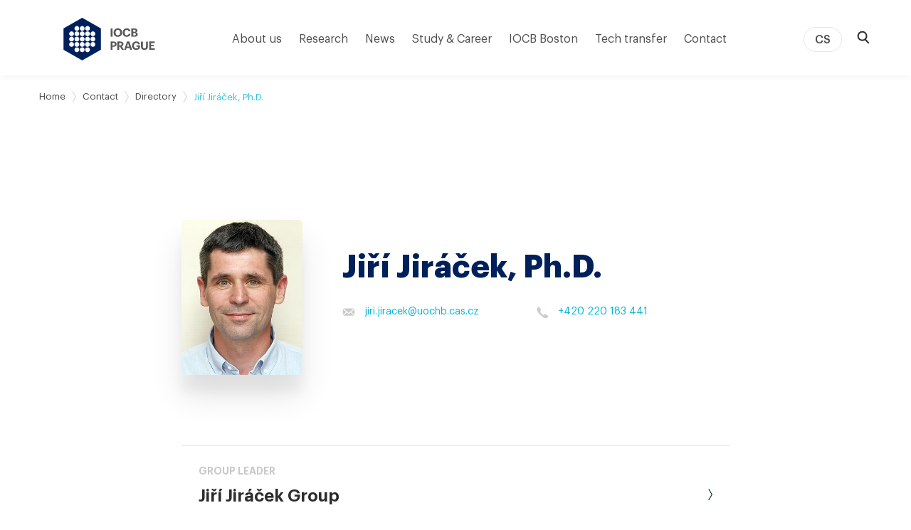

--- FILE ---
content_type: text/html; charset=UTF-8
request_url: https://www.uochb.cz/en/directory/72/jiri-jiracek
body_size: 121754
content:
<!DOCTYPE html>
<html lang="en">
<head>
  <meta charset="UTF-8">
  <meta name="viewport" content="width=device-width, initial-scale=1, minimum-scale=1, maximum-scale=1">

    <link rel="apple-touch-icon" sizes="57x57" href="/favicon/apple-icon-57x57.png">
  <link rel="apple-touch-icon" sizes="60x60" href="/favicon/apple-icon-60x60.png">
  <link rel="apple-touch-icon" sizes="72x72" href="/favicon/apple-icon-72x72.png">
  <link rel="apple-touch-icon" sizes="76x76" href="/favicon/apple-icon-76x76.png">
  <link rel="apple-touch-icon" sizes="114x114" href="/favicon/apple-icon-114x114.png">
  <link rel="apple-touch-icon" sizes="120x120" href="/favicon/apple-icon-120x120.png">
  <link rel="apple-touch-icon" sizes="144x144" href="/favicon/apple-icon-144x144.png">
  <link rel="apple-touch-icon" sizes="152x152" href="/favicon/apple-icon-152x152.png">
  <link rel="apple-touch-icon" sizes="180x180" href="/favicon/apple-icon-180x180.png">
  <link rel="icon" type="image/png" sizes="192x192" href="/favicon/android-icon-192x192.png">
  <link rel="icon" type="image/png" sizes="32x32" href="/favicon/favicon-32x32.png">
  <link rel="icon" type="image/png" sizes="96x96" href="/favicon/favicon-96x96.png">
  <link rel="icon" type="image/png" sizes="16x16" href="/favicon/favicon-16x16.png">
  <link rel="manifest" href="/favicon/manifest.json">

      
  <meta name="msapplication-TileColor" content="#ffffff">
  <meta name="msapplication-TileImage" content="/favicon/ms-icon-144x144.png">
  <meta name="theme-color" content="#ffffff">

  <title>
    Jiří Jiráček, Ph.D.
  </title>

  <meta name="description" content="The Institute carries out fundamental research in organic chemistry, biochemistry and related disciplines, focusing in particular on medical and environmental applications. It educates graduate students. It is the seat of the Committee for defence of doctor of science dissertations in organic and bio-organic chemistry.">
  <meta name="author" content="IOCB Prague">

  <meta name="twitter:card" content="summary_large_image">
  <meta name="twitter:site" content="@IOCBPrague">
  <meta name="twitter:creator" content="@IOCBPrague">
  <meta name="twitter:title" content="Jiří Jiráček, Ph.D. | IOCB Prague">
  <meta name="twitter:description"
        content="The Institute carries out fundamental research in organic chemistry, biochemistry and related disciplines, focusing in particular on medical and environmental applications. It educates graduate students. It is the seat of the Committee for defence of doctor of science dissertations in organic and bio-organic chemistry.">
  <meta name="twitter:image"
        content="https://www.uochb.cz/user-photo/7dc130090501192e41f3be7d825aa88abab8fb86.jpg">

  <meta property="og:url" content="https://www.uochb.cz/en/directory/72/jiri-jiracek">
  <meta property="og:type" content="website">
  <meta property="og:title"
        content="Jiří Jiráček, Ph.D. | IOCB Prague">
  <meta property="og:image"
        content="https://www.uochb.cz/user-photo/7dc130090501192e41f3be7d825aa88abab8fb86.jpg">
  <meta property="og:description"
        content="The Institute carries out fundamental research in organic chemistry, biochemistry and related disciplines, focusing in particular on medical and environmental applications. It educates graduate students. It is the seat of the Committee for defence of doctor of science dissertations in organic and bio-organic chemistry.">
  <meta property="og:site_name" content="IOCB Prague">
  <meta property="og:locale" content="en">

  <link rel="stylesheet" type="text/css" href="/styles.css?v=1765363969">

    <link rel="stylesheet" href="https://cdn.jsdelivr.net/gh/orestbida/cookieconsent@v2.8.8/dist/cookieconsent.css" media="print" onload="this.media='all'">
  <style>
    #cc--main {
      --cc-bg: #fff;
      --cc-text: #112954;

      /* primary button */
      --cc-btn-primary-bg: #00205b;
      --cc-btn-primary-text: var(--cc-bg);
      --cc-btn-primary-hover-bg: #002975;

      /* secpndary button */
      --cc-btn-secondary-bg: #dfe7f9;
      --cc-btn-secondary-text: var(--cc-text);
      --cc-btn-secondary-hover-bg: #c6d1ea;
      --cc-toggle-bg-off: #8fa8d6;
      --cc-toggle-bg-on: #3859d0;
      --cc-toggle-bg-readonly: #cbd8f1;
      --cc-toggle-knob-bg: #fff;
      --cc-toggle-knob-icon-color: #ecf2fa;
      --cc-block-text: var(--cc-text);
      --cc-cookie-category-block-bg: #ebeff9;
      --cc-cookie-category-block-bg-hover: #dbe5f9;
      --cc-section-border: #f1f3f5;
      --cc-cookie-table-border: #e1e7f3;
      --cc-overlay-bg: rgba(230, 235, 255, .85);
      --cc-webkit-scrollbar-bg: #ebeff9;
      --cc-webkit-scrollbar-bg-hover: #3859d0;
    }

    #cc--main #cm {
      right: 0;
      left: 0;
      bottom: 0;
      max-width: 100%;
    }

    #cc--main #c-inr {
      max-width: 50em;
      margin: auto;
    }

    #cc--main  .cc-link {
      color: #00B4D5;
      border: 0;
    }
    #cc--main  .cc-link:hover {
      color: #33dfff;
      text-decoration: underline;
    }

    #cc--main #c-ttl{
      color: var(--cc-btn-primary-bg);
    }

    /* Custom border radius */
    #cc--main #cm,
    #cc--main #s-bl .act .b-acc,
    #cc--main #s-inr,
    #cc--main .cc_div .b-tl,
    #cc--main .cc_div .c-bl{
      border-radius: 0;
    }

    #cc--main .cc_div .c-bn{
      border-radius: 0;
    }
  </style>
</head>
<body>
<div class="cc-custom">
  <script defer src="https://cdn.jsdelivr.net/gh/orestbida/cookieconsent@v2.8.8/dist/cookieconsent.js"></script>
</div>
<script>
  const cookieRerenderCallbacks = [];


  window.addEventListener('load', function(){
    // obtain plugin
    const cc = initCookieConsent();

    // run plugin with your configuration
    cc.run({
      current_lang: 'en',
      autoclear_cookies: true,                   // default: false
      page_scripts: true,                        // default: false

      // mode: 'opt-in'                          // default: 'opt-in'; value: 'opt-in' or 'opt-out'
      // delay: 0,                               // default: 0
      // auto_language: '',                      // default: null; could also be 'browser' or 'document'
      // autorun: true,                          // default: true
      // force_consent: false,                   // default: false
      // hide_from_bots: false,                  // default: false
      // remove_cookie_tables: false             // default: false
      // cookie_name: 'cc_cookie',               // default: 'cc_cookie'
      // cookie_expiration: 182,                 // default: 182 (days)
      // cookie_necessary_only_expiration: 182   // default: disabled
      // cookie_domain: location.hostname,       // default: current domain
      // cookie_path: '/',                       // default: root
      // cookie_same_site: 'Lax',                // default: 'Lax'
      // use_rfc_cookie: false,                  // default: false
      // revision: 0,                            // default: 0

      onFirstAction: function(user_preferences, cookie){},

      onAccept: function (cookie) {
        cookieRerenderCallbacks.forEach(callback => {
          callback(cookie.categories);
        })
      },

      onChange: function (cookie, changed_categories) {
        cookieRerenderCallbacks.forEach(callback => {
          callback(cookie.categories);
        })
      },

      gui_options: {
        consent_modal: {
          layout: 'cloud',               // box/cloud/bar
          position: 'bottom center',     // bottom/middle/top + left/right/center
          transition: 'slide',           // zoom/slide
          swap_buttons: false            // enable to invert buttons
        },
        settings_modal: {
          layout: 'box',                 // box/bar
          // position: 'left',           // left/right
          transition: 'slide'            // zoom/slide
        }
      },

      languages: {
        'cs': {
          consent_modal: {
            title: 'Používáme cookies',
            description: 'Tento web používá soubory cookie. Ty potřebujeme pro usnadnění jeho používání, vylepšování obsahu a poskytování vloženého obsahu ze sociálních sítí. <button type="button" data-cc="c-settings" class="cc-link">Podrobné nastavení</button>',
            primary_btn: {
              text: 'Přijmout vše',
              role: 'accept_all'
            },
            secondary_btn: {
              text: 'Přijmout nezbytné',
              role: 'accept_necessary'
            }
          },
          settings_modal: {
            title: 'Nastavení cookies',
            save_settings_btn: 'Uložit nastavení',
            accept_all_btn: 'Přijmout vše',
            reject_all_btn: 'Přijmout nezbytné',
            close_btn_label: 'Zavřít',
            cookie_table_headers: [
              {col1: 'Název'},
              {col2: 'Doména'},
              {col3: 'Expirace'},
              {col4: 'Popis'}
            ],
            blocks: [
              {
                title: 'Používáme cookies',
                description: 'Tento web používá soubory cookie. Ty potřebujeme pro usnadnění jeho používání, vylepšování obsahu a poskytování vloženého obsahu ze sociálních sítí.',
              }, {
                title: 'Nezbytné',
                description: 'Tyto cookies jsou nezbytné pro správné fungování webu.',
                toggle: {
                  value: 'necessary',
                  enabled: true,
                  readonly: true
                },
                cookie_table: [{
                  col1: 'PHPSESSID',
                  col2: 'www.uochb.cz',
                  col3: 'Po dobu relace (do zavření prohlížeče)',
                  col4: 'Slouží k rozpoznání uživatele a k zajištění požadovaného stavu stránky.',
                },{
                  col1: 'cc_cookie',
                  col2: 'www.uochb.cz',
                  col3: '6 měsíců',
                  col4: 'Slouží k zapamatování vaší volby nastavení cookies',
                }]
              }, {
                title: 'Analytické',
                description: 'Tyto analytické soubory Google Analytics jsou anonymizované a slouží výhradně ke statistickým účelům. Pomáhají nám sledovat, jak naši uživatelé web používají.',
                toggle: {
                  value: 'analytics',     // your cookie category
                  enabled: false,
                  readonly: false
                },
                cookie_table: [             // list of all expected cookies
                  {
                    col1: '^_ga',
                    col2: 'google.com',
                    col3: '2 roky',
                    col4: 'Používá se k uložení a počítání zobrazení stránek. Pomáhá nám porozumět, jakým způsobem návštěvníci stránky využívají.',
                    is_regex: true
                  },
                  {
                    col1: '_gid',
                    col2: 'google.com',
                    col3: '1 den',
                    col4: 'Používá se k uložení a počítání zobrazení stránek. Pomáhá nám porozumět, jakým způsobem návštěvníci stránky využívají.',
                  },
                  {
                    col1: '_gat_gtag_UA_.*',
                    col2: 'google.com',
                    col3: '1 minuta',
                    col4: 'Používá se pro odlišení uživatele. Pomáhá nám porozumět, jakým způsobem návštěvníci stránky využívají.',
                  }
                ]
              }, {
                title: 'Vložený obsah – Twitter',
                description: 'Na stránkách používáme vložený obsah z Twitteru. Pro zobrazení tohoto obsahu musíte přijmout následující cookies:',
                toggle: {
                  value: 'third-party-twitter',
                  enabled: false,
                  readonly: false
                },
                cookie_table: [
                  {
                    col1: 'guest_id, guest_id_ads, guest_id_marketing, personalization_id, _twitter_sess',
                    col2: '.twitter.com',
                    col3: '1 až 2 roky',
                    col4: 'Slouží pro zobrazení vloženého obsahu z Twitteru.',
                  },
                ]
              }, {
                title: 'Vložený obsah – YouTube',
                description: 'Na stránkách používáme vložený obsah z YouTube. Pro zobrazení tohoto obsahu musíte přijmout následující cookies:',
                toggle: {
                  value: 'third-party-youtube',
                  enabled: false,
                  readonly: false
                },
                cookie_table: [
                  {
                    col1: '^__Secure.*, AEC, APISID, CONSENT, HSID, NID, SAPISID, SEARCH_SAMESITE, SID, SIDCC, SSID,',
                    col2: 'google.com',
                    col3: '1 hodina až 1 rok ',
                    col4: 'Slouží pro zobrazení vložených videí z YouTube.',
                    is_regex: true
                  },
                  {
                    col1: '^__Secure.*, VISITOR_INFO.*, APISID, CONSENT, HSID, LOGIN_INFO, OTZ, PREF, SAPISID, SID, SIDCC, SSID, YSC',
                    col2: 'youtube.com',
                    col3: '1 hodina až 1 rok ',
                    col4: 'Slouží pro zobrazení vložených videí z YouTube.',
                    is_regex: true
                  },
                ]
              }, {
                title: 'Vložený obsah – Spotify',
                description: 'Na stránkách používáme vložený obsah ze Spotify. Pro zobrazení tohoto obsahu musíte přijmout následující cookies:',
                toggle: {
                  value: 'third-party-spotify',
                  enabled: false,
                  readonly: false
                },
                cookie_table: [
                  {
                    col1: 'sp_landing',
                    col2: '.spotify.com',
                    col3: '1 den',
                    col4: 'Slouží pro zobrazení vloženého obsahu ze Spotify.',
                  },
                  {
                    col1: 'sp_t',
                    col2: '.spotify.com',
                    col3: '1 rok',
                    col4: 'Slouží pro zobrazení vloženého obsahu ze Spotify.',
                  }
                ]
            }, {
                title: 'Vložený obsah – Facebook',
                description: 'Na stránkách používáme vložený obsah z Facebooku. Pro zobrazení tohoto obsahu musíte přijmout následující cookies:',
                toggle: {
                  value: 'third-party-facebook',
                  enabled: false,
                  readonly: false
                },
                cookie_table: [
                  {
                    col1: 'datr',
                    col2: 'facebook.com',
                    col3: '1 rok',
                    col4: 'Slouží pro zobrazení vloženého obsahu z Facebooku.',
                  }
                ]
              },
            ]
          }
        },
        'en': {
          consent_modal: {
            title: 'We use cookies',
            description: 'This website uses cookies to ensure it functions properly, to allow us better understand and improve user experience and to show the content of third-party services used by our website. <button type="button" data-cc="c-settings" class="cc-link">Let me choose.</button>',
            primary_btn: {
              text: 'Accept all',
              role: 'accept_all'
            },
            secondary_btn: {
              text: 'Accept necessary',
              role: 'accept_necessary'
            }
          },
          settings_modal: {
            title: 'Cookie preferences',
            save_settings_btn: 'Save settings',
            accept_all_btn: 'Accept all',
            reject_all_btn: 'Accept necessary',
            close_btn_label: 'Close',
            cookie_table_headers: [
              {col1: 'Name'},
              {col2: 'Domain'},
              {col3: 'Expiration'},
              {col4: 'Description'}
            ],
            blocks: [
              {
                title: 'We use cookies',
                description: 'This website uses cookies to ensure it functions properly, to allow us better understand and improve user experience and to show the content of third-party services used by our website.',
              }, {
                title: 'Strictly necessary cookies',
                description: 'These cookies are essential for the proper functioning of our website.',
                toggle: {
                  value: 'necessary',
                  enabled: true,
                  readonly: true
                },
                cookie_table: [{
                  col1: 'PHPSESSID',
                  col2: 'www.uochb.cz',
                  col3: 'For the session (until the browser is closed)',
                  col4: 'Used to maintain an anonymous user session from the server side.',
                },{
                  col1: 'cc_cookie',
                  col2: 'www.uochb.cz',
                  col3: '6 months',
                  col4: 'Used to remember your cookie preferences.',
                }]
              }, {
                title: 'Analytics cookies',
                description: 'These Google Analytics cookies are anonymized and are used exclusively for statistical purposes. They help us to track how the visitors use the website.',
                toggle: {
                  value: 'analytics',     // your cookie category
                  enabled: false,
                  readonly: false
                },
                cookie_table: [             // list of all expected cookies
                  {
                    col1: '^_ga',
                    col2: 'google.com',
                    col3: '2 years',
                    col4: 'To store and count pageviews. It helps us understand how visitors use the site.',
                    is_regex: true
                  },
                  {
                    col1: '_gid',
                    col2: 'google.com',
                    col3: '1 day',
                    col4: 'To store and count pageviews. It helps us understand how visitors use the site.',
                  },
                  {
                    col1: '_gat_gtag_UA_.*',
                    col2: 'google.com',
                    col3: '1 minute',
                    col4: 'It is used to distinguish the user. It helps us understand how visitors use the site.',
                  }
                ]
              }, {
                title: 'Embedded content – Twitter',
                description: 'We use embedded content from Twitter on the site. To view the content, you must accept the following cookies:',
                toggle: {
                  value: 'third-party-twitter',
                  enabled: false,
                  readonly: false
                },
                cookie_table: [
                  {
                    col1: 'guest_id, guest_id_ads, guest_id_marketing, personalization_id, _twitter_sess',
                    col2: '.twitter.com',
                    col3: '1 to 2 years',
                    col4: 'To view embedded content from Twitter.',
                  }
                ]
              }, {
                title: 'Embedded content – YouTube',
                description: 'We use embedded content from YouTube on the site. To view the content, you must accept the following cookies:',
                toggle: {
                  value: 'third-party-youtube',
                  enabled: false,
                  readonly: false
                },
                cookie_table: [
                  {
                    col1: '^__Secure.*, AEC, APISID, CONSENT, HSID, NID, SAPISID, SEARCH_SAMESITE, SID, SIDCC, SSID,',
                    col2: 'google.com',
                    col3: '1 hour to 1 year',
                    col4: 'To view embedded videos from YouTube.',
                    is_regex: true
                  },
                  {
                    col1: '^__Secure.*, VISITOR_INFO.*, APISID, CONSENT, HSID, LOGIN_INFO, OTZ, PREF, SAPISID, SID, SIDCC, SSID, YSC',
                    col2: 'youtube.com',
                    col3: '1 hour to 1 year',
                    col4: 'To view embedded videos from YouTube.',
                    is_regex: true
                  },
                ]
              },{
                title: 'Embedded content – Spotify',
                description: 'We use embedded content from Spotify on the site. To view the content, you must accept the following cookies:',
                toggle: {
                  value: 'third-party-spotify',
                  enabled: false,
                  readonly: false
                },
                cookie_table: [
                  {
                    col1: 'sp_landing',
                    col2: '.spotify.com',
                    col3: '1 day',
                    col4: 'To view embedded content from Spotify.',
                  },
                  {
                    col1: 'sp_t',
                    col2: '.spotify.com',
                    col3: '1 year',
                    col4: 'To view embedded content from Spotify.',
                  }
                ]
              }, {
                title: 'Embedded content – Facebook',
                description: 'We use embedded content from Facebook on the site. To view the content, you must accept the following cookies:',
                toggle: {
                  value: 'third-party-facebook',
                  enabled: false,
                  readonly: false
                },
                cookie_table: [
                  {
                    col1: 'datr',
                    col2: 'facebook.com',
                    col3: '1 year',
                    col4: 'To view embedded content from Facebook.',
                  }
                ]
              },
            ]
          }
        },
      }
    });
  });
</script>

<script type="text/plain" data-cookiecategory="third-party-facebook">
  (function (d, s, id) {
    var js, fjs = d.getElementsByTagName(s)[0];
    if (d.getElementById(id)) return;
    js = d.createElement(s);
    js.id = id;
    js.src = 'https://connect.facebook.net/en_GB/sdk.js#xfbml=1&version=v3.2';
    fjs.parentNode.insertBefore(js, fjs);
  }(document, 'script', 'facebook-jssdk'));
</script>

<!-- Facebook Pixel Code -->
<script type="text/plain" data-cookiecategory="third-party-facebook">
  !function (f, b, e, v, n, t, s) {
    if (f.fbq) return;
    n = f.fbq = function () {
      n.callMethod ?
        n.callMethod.apply(n, arguments) : n.queue.push(arguments)
    };
    if (!f._fbq) f._fbq = n;
    n.push = n;
    n.loaded = !0;
    n.version = '2.0';
    n.queue = [];
    t = b.createElement(e);
    t.async = !0;
    t.src = v;
    s = b.getElementsByTagName(e)[0];
    s.parentNode.insertBefore(t, s)
  }(window, document, 'script',
    'https://connect.facebook.net/en_US/fbevents.js');
  fbq('init', '781294938699707');
  fbq('track', 'PageView');
</script>
<!-- End Facebook Pixel Code -->

<!-- Global site tag (gtag.js) - Google Analytics -->
<script type="text/plain" data-cookiecategory="analytics" async src="https://www.googletagmanager.com/gtag/js?id=UA-103933725-1"></script>
<script type="text/plain" data-cookiecategory="analytics">
  window.dataLayer = window.dataLayer || [];

  function gtag() {
    dataLayer.push(arguments);
  }

  gtag('js', new Date());

  gtag('config', 'UA-103933725-1', { 'anonymize_ip': true });
</script>

<!-- Google tag (gtag.js) / GA4 -->
<script type="text/plain" data-cookiecategory="analytics" async src="https://www.googletagmanager.com/gtag/js?id=G-W90ET1YP61"></script>
<script type="text/plain" data-cookiecategory="analytics"> window.dataLayer = window.dataLayer || []; function gtag(){dataLayer.push(arguments);} gtag('js', new Date()); gtag('config', 'G-W90ET1YP61'); </script>



  <template id="search-item-template">
  <div class="a-search-item" :class="[mainModifier]" @click="openLink">
    <div class="a-search-item__content">
      <span class="a-search-item__main" v-html="main">
        <span>${main}</span>
      </span>
      <small
        class="a-search-item__second"
        :class="[secondClass]"
        v-html="second"
        >${second}</small
      >
      <small v-if="type == 'event'">${date}</small>
    </div>
    <span class="a-search-item__open-wrapper">
      <img class="a-search-item__open" src="/images/open-paper.png" />
    </span>
  </div>
</template><template id="spinner-template">
    <div class="loader" :style="loaderStyle">
        <div class="atom-spinner">
            <div class="spinner-inner">
                <div class="spinner-line"></div>
                <div class="spinner-line"></div>
                <div class="spinner-line"></div>
                <!--Chrome renders little circles malformed :(-->
                <div class="spinner-circle">
                &#9679;
                </div>
            </div>
        </div>
    </div>
</template><template id="article-preview-template">
  <a :href="href" class="m-articlePreview">
    <div class="m-articlePreview__content">
      <div
        class="m-articlePreview__content-date m-articlePreview__content-date--margin-top__none"
        v-if="date"
      >${ date }</div>

      <div class="m-articlePreview__content-title m-articlePreview__content-title--list">${ title }</div>

      <div v-if="image" class="m-articlePreview__archive-image-container is-for-mobile">
        <img class="m-articlePreview__archive-image" :src="image" alt="" />
      </div>

      <div class="m-articlePreview__content-text" v-html="text"></div>

      <div class="m-articlePreview__content-link">
        <div class="a-link" style="margin-top: 24px;">
          Continue reading
          <div class="m-publicationPreview__arrow">
            <div class="a-link__icon"><svg width="6" height="17" viewBox="0 0 6 17" fill="none" xmlns="http://www.w3.org/2000/svg">
<path fill-rule="evenodd" clip-rule="evenodd" d="M1.24042 0.209665L5.81669 8.14204L1.24042 16.0684H0.289063L4.86063 8.14204L0.289063 0.209665H1.24042Z" fill="#4A4A4A"/>
<mask id="mask0" x="0" y="0" width="6" height="17">
<path fill-rule="evenodd" clip-rule="evenodd" d="M1.24042 0.209665L5.81669 8.14204L1.24042 16.0684H0.289063L4.86063 8.14204L0.289063 0.209665H1.24042Z" fill="white"/>
</mask>
<g mask="url(#mask0)">
<rect x="-9" y="-4" width="24" height="24" fill="#00205B"/>
</g>
</svg>
</div>
          </div>
        </div>
      </div>
    </div>

    <div v-if="image" class="m-articlePreview__archive-image-container">
      <img class="m-articlePreview__archive-image" :src="image" alt="" />
    </div>
  </a>
</template>
<template id="event-preview-big-template">
    <a :href="link" class="m-eventPreviewBig">
        <div class="m-eventPreviewBig__content">
            <div class="m-eventPreviewBig__content-label">${ label }</div>
            <div class="m-eventPreviewBig__content-title">${ title }</div>
            <div class="m-eventPreviewBig__content-date">
                <span>${ date }</span>
            </div>
            <div class="m-eventPreviewBig__content-location" v-if="location">
                ${ location }
            </div>

            <div
                v-if="image"
                class="m-eventPreviewBig__image-container is-for-mobile"
            >
                <img class="m-eventPreviewBig__image" :src="image" />
            </div>

            <div class="m-eventPreviewBig__content-text" v-html="text"></div>
            <div class="m-eventPreviewBig__content-link">
                <span class="a-link">
                    Continue to the event
                    <img
                        :src="'/icon/arrow-right.svg'"
                        class="a-link__icon"
                        alt=""
                    />
                </span>
            </div>
        </div>

        <div
            v-if="image"
            class="m-eventPreviewBig__image-container is-for-desktop"
        >
            <img class="m-eventPreviewBig__image" :src="image" />
        </div>
    </a>
</template>
<template id="header-main-search-template">
    <header class="m-header-main-search">
        <div class="a-container">
            <div class="m-header-main-search__content">
                <div class="m-header-main-search__rest"></div>
                <div class="m-header-main-search__input-wrapper">
                    <div class="m-header-main-search__input-image-wrapper">
                        <img
                            class="m-header-main-search__input-loop"
                            src="/images/search-loop.svg"
                            alt="Search"
                        />
                    </div>

                    <input
                        autofocus
                        class="m-header-main-search__input"
                        type="text"
                        placeholder="Search IOCB…"
                        v-model="searchValue"
                        @keyup="onChange"
                        name="search"
                    />

                    <span
                        class="m-header-main-search__cancel-button"
                        @click="resetSearchQuery"
                        >x</span
                    >
                </div>

                <div class="m-header-main-search__close-wrapper">
                    <div class="m-header-main-search__close">
                        <a
                            class="m-header-main-search__close-link"
                            :href="backLink"
                            >Cancel</a
                        >
                    </div>
                </div>
            </div>
        </div>
    </header>
</template>
<template id="instrument-category-preview-template">

    <a :href="link" class="m-instrument-category-preview">
        <div class="m-instrument-category-preview__content">
            <div class="m-instrument-category-preview__name">
                ${ name }
            </div>
        </div>
        <span class="m-instrument-category-preview__button">
            <img :src="'/icon/arrow-right-primary.svg'" alt="">
        </span>
    </a>

</template>
<template id="instrument-preview-template">
  <a :href="link" class="m-instrument-preview">
    <div class="m-instrument-preview__content">
      <div class="m-instrument-preview__name">${ name }</div>
      <div class="m-instrument-preview__image is-for-mobile">
        <img :src="image" :alt="imageAlt" v-if="image" />
      </div>

      <div class="m-instrument-preview__desc" v-html="description"></div>
    </div>
    <div class="m-instrument-preview__image is-for-desktop">
      <img :src="image" :alt="imageAlt" v-if="image" />
    </div>
  </a>
</template>
<template id="member-preview-template">
    <div class="member-preview">
        <div v-if="image" class="member-preview__image-container" :src="image">
            <img class="member-preview__image" :src="image" />
        </div>
        <div class="member-preview__text">
            <div class="member-preview__name">${ name }</div>

            <div class="member-preview__position">${ position }</div>
        </div>
        <img
            v-if="showArrow"
            src="/icon/arrow-right.svg"
            alt=""
            class="a-link__icon a-link__icon--no-martgin-right"
        />
    </div>
</template>
<template id="open-position-preview-template">

    <a :href="link" class="m-openPositionPreview">

        <div class="m-openPositionPreview__content">
            <div class="m-openPositionPreview__position">${ position }</div>
            <div class="m-openPositionPreview__name">${ name }</div>
            <div class="m-openPositionPreview__description">${ description }</div>
        </div>

        <div class="m-openPositionPreview__arrow">
            <svg width="6" height="17" viewBox="0 0 6 17" fill="none" xmlns="http://www.w3.org/2000/svg">
<path fill-rule="evenodd" clip-rule="evenodd" d="M1.24042 0.209665L5.81669 8.14204L1.24042 16.0684H0.289063L4.86063 8.14204L0.289063 0.209665H1.24042Z" fill="#4A4A4A"/>
<mask id="mask0" x="0" y="0" width="6" height="17">
<path fill-rule="evenodd" clip-rule="evenodd" d="M1.24042 0.209665L5.81669 8.14204L1.24042 16.0684H0.289063L4.86063 8.14204L0.289063 0.209665H1.24042Z" fill="white"/>
</mask>
<g mask="url(#mask0)">
<rect x="-9" y="-4" width="24" height="24" fill="#00205B"/>
</g>
</svg>
        </div>

    </a>

</template>
<template id="publication-preview-template">
  <div class="m-publicationPreview">
    <div class="m-publicationPreview__content">
      <div class="m-publicationPreview__name" v-html="name"></div>

      <div
        class="m-publicationPreview__ArchiveImage-container is-for-mobile"
        v-if="photo"
      >
        <img :src="photo" alt="" class="m-publicationPreview__ArchiveImage" />
      </div>

      <div class="m-publicationPreview__authors">
        <template v-for="(author, count) in authors" :key="count">
          <div
            v-if="!author.ldapId"
            :class="{
              'm-publicationPreview__author': true,
              'm-publicationPreview__author--hidden':
                !showAllAuthors && count + 1 > sliceNumber,
            }"
          >
            ${ author.name }
          </div>
          <a
            v-else
            :href=" author.linkUrl"
            :target="author.linkTarget"
            :class="{
              'm-publicationPreview__author': true,
              'm-publicationPreview__author--with-link': true,
              'm-publicationPreview__author--highlighted': author.isGroupAuthor,
              'm-publicationPreview__author--highlighted__blue': author.isGroupAuthor && author.groupColor == 'blue',
              'm-publicationPreview__author--highlighted__green': author.isGroupAuthor && author.groupColor == 'green',
              'm-publicationPreview__author--highlighted__orange': author.isGroupAuthor && author.groupColor == 'orange',
              'm-publicationPreview__author--hidden': !showAllAuthors && count + 1 > sliceNumber,
            }"
            >${ author.name }</a
          >
        </template>

        <button
          v-if="!showAllAuthors && authors.length > sliceNumber"
          @click.prevent="showAllAuthors = true"
          class="m-publicationPreview__more-authors"
        >
          + ${ authors.length - sliceNumber } ${ authors.length - sliceNumber >
          4 ? trans.mores : trans.more }
        </button>
      </div>

      <div class="m-publicationPreview__info" v-html="info"></div>

      <div v-if="link" class="m-publicationPreview__link">
        <a
          :href="link"
          target="_blank"
          rel="noopener"
          class="a-link"
          style="margin-top: 24px"
        >
          Go to the publication
          <div class="m-publicationPreview__arrow">
            <div class="a-link__icon">
              <svg width="6" height="17" viewBox="0 0 6 17" fill="none" xmlns="http://www.w3.org/2000/svg">
<path fill-rule="evenodd" clip-rule="evenodd" d="M1.24042 0.209665L5.81669 8.14204L1.24042 16.0684H0.289063L4.86063 8.14204L0.289063 0.209665H1.24042Z" fill="#4A4A4A"/>
<mask id="mask0" x="0" y="0" width="6" height="17">
<path fill-rule="evenodd" clip-rule="evenodd" d="M1.24042 0.209665L5.81669 8.14204L1.24042 16.0684H0.289063L4.86063 8.14204L0.289063 0.209665H1.24042Z" fill="white"/>
</mask>
<g mask="url(#mask0)">
<rect x="-9" y="-4" width="24" height="24" fill="#00205B"/>
</g>
</svg>
            </div>
          </div>
        </a>
      </div>
    </div>

    <div
      class="m-publicationPreview__ArchiveImage-container is-for-desktop"
      v-if="photo"
    >
      <img :src="photo" alt="" class="m-publicationPreview__ArchiveImage" />
    </div>
  </div>
</template>
<template id="twitter-template">
  <div class="m-twitter" v-if="profileName">
    <div v-if="enabled" :key="container.width + 'x' + container.height">
      <a
        class="twitter-timeline"
        :href="'https://twitter.com/' + profileName"
        :data-width="container.width"
        :data-height="container.height"
        :data-link-color="container.color"
      >
        <spinner :style="{marginTop: '30px', marginBottom: '30px'}"></spinner>
      </a>
    </div>
    <div v-else>
      <div style="background-color: #dfe7f9; padding: 40px">
        <p>${ cookieTextBlocker }</p>
        <a href="" data-cc="c-settings">${ cookieTextOpenSettings }</a>
      </div>
    </div>
  </div>
</template>
<template id="unit-preview-template">

    <a :href="link" class="m-unitPreview" target="_blank" rel="noopener">

        <div class="m-unitPreview__content">

            <div class="m-unitPreview__tags">${ tags }</div>
            <div class="m-unitPreview__name-by-leader">${ nameByLeader }</div>
            <div class="m-unitPreview__name">${ name }</div>
            <div class="m-unitPreview__keywords">
                <div class="a-tag" v-for="(keyword, k) in keywords" :key="k">${ keyword }</div>
            </div>

        </div>

        <div class="m-unitPreview__arrow">
            <svg width="6" height="17" viewBox="0 0 6 17" fill="none" xmlns="http://www.w3.org/2000/svg">
<path fill-rule="evenodd" clip-rule="evenodd" d="M1.24042 0.209665L5.81669 8.14204L1.24042 16.0684H0.289063L4.86063 8.14204L0.289063 0.209665H1.24042Z" fill="#4A4A4A"/>
<mask id="mask0" x="0" y="0" width="6" height="17">
<path fill-rule="evenodd" clip-rule="evenodd" d="M1.24042 0.209665L5.81669 8.14204L1.24042 16.0684H0.289063L4.86063 8.14204L0.289063 0.209665H1.24042Z" fill="white"/>
</mask>
<g mask="url(#mask0)">
<rect x="-9" y="-4" width="24" height="24" fill="#00205B"/>
</g>
</svg>
        </div>

    </a>

</template>
<template id="vue-content-gallery-template">
  <section class="o-vueContentGallery">
    <figure class="o-vueContentGallery__figure">
      <img
        :src="activeImage.path"
        :alt="activeImage.alt || ''"
        class="o-vueContentGallery__active"
      />

      <figcaption
        class="o-vueContentGallery__caption"
        v-html="activeImage.caption"
      ></figcaption>
    </figure>

    <ul class="o-vueContentGallery__thumbnails">
      <li>
        <img
          v-for="(image, i) in images"
          :src="image.path"
          :alt="image.alt"
          class="o-vueContentGallery__thumbnail"
          @click="selectImage(i)"
          @keypress.enter="selectImage(i)"
          :tabindex="i + 1"
        >
      </li>
    </ul>
  </section>
</template>
<template id="archive-filter-template">
  <form class="o-archive-filter" ref="filterForm">
    <div class="o-archive-filter__block" v-if="enableSearch">
      <div class="o-archive-filter__input-wrapper">
        <div class="o-archive-filter__input-image-wrapper">
          <img class="o-archive-filter__input-loop" :src="'/images/search-loop.svg'" alt />
        </div>
        <input
          class="o-archive-filter__input"
          type="text"
          placeholder="Search just anything…"
          v-model="searchValue"
          @keyup="onChange"
          name="search"
        />
      </div>
    </div>

    <div class="o-archive-filter__block" v-for="item in fields">
      <div class="o-archive-filter__header" @click="item.opened = !item.opened">
        <div class="o-archive-filter__label">${ item.label }</div>
        <div class="o-archive-filter__button">+</div>
      </div>

      <div class="o-archive-filter__content" v-show="item.opened">
        <div class="o-archive-filter__tags" v-if="item.type === 'tags'">
          <div class="o-archive-filter__tag" v-for="tag in item.tags">
            <!--  include web_atom('tag') with {
                        text: tag.text,
                        size: "sm",
                        type: loop.first ? "active" : ""
            }-->
            ${ tag.text }
          </div>
        </div>

        <div v-if="item.type === 'search'">
          <vue-multiselect
            v-model="item.model"
            :options="getOptions(item)"
            :multiple="true"
            :close-on-select="false"
            :clear-on-select="false"
            label="apiLabel"
            track-by="apiId"
            @search-change="asyncFind"
            :internal-search="false"
            open-direction="bottom"
            :id="item.key"
            @select="onChange"
            @remove="onChange"
            select-label="✓"
            deselect-label="×"
            selected-label="✓"
            placeholder="Select option"
          >
            <span slot="noOptions">List is empty.</span>
            <span slot="noResult">List is empty.</span>
          </vue-multiselect>
        </div>

        <div class="o-archive-filter__rows" v-if="item.type === 'checkbox'">
          <div class="o-archive-filter__row" v-for="checkbox in item.choices">
            <label class="o-archive-filter__row-label">
              <input
                type="checkbox"
                class="o-archive-filter__control"
                :value="checkbox.value"
                @change="onChange"
                v-model="item.model"
              />
              <span class="o-archive-filter__checkmark"></span>
              ${ checkbox.label }
            </label>
          </div>
        </div>

        <div class="o-archive-filter__rows" v-if="item.type === 'radio'">
          <div class="o-archive-filter__row" v-for="radio in item.choices">
            <label class="o-archive-filter__row-label">
              <input
                type="radio"
                class="o-archive-filter__control"
                :value="radio.value"
                @change="onChange"
                :selected="radio.selected"
                v-model="item.model"
              />
              <span class="o-archive-filter__checkmark o-archive-filter__checkmark--rounded"></span>
              ${ radio.label }
            </label>
          </div>
        </div>

        <div class="o-archive-filter__radios" v-if="item.type === 'radioWithCheckboxes'">
          <div class="o-archive-filter__row" v-for="radio in item.choices">
            <label class="o-archive-filter__row-label">
              <input
                type="radio"
                class="o-archive-filter__control"
                :value="radio.value"
                @change="onChange"
                v-model="item.model"
              />
              <span class="o-archive-filter__checkmark o-archive-filter__checkmark--rounded"></span>
              ${ radio.label }
            </label>

            <div v-if="item.model == radio.value" class="o-archive-filter__subchoices">
              <div class="o-archive-filter__row" v-for="checkbox in radio.choices">
                <label class="o-archive-filter__row-label">
                  <input
                    type="checkbox"
                    class="o-archive-filter__control"
                    :value="checkbox.value"
                    @change="onChange"
                    v-model="item.checkboxesModel"
                    :disabled="item.model !== radio.value"
                  />
                  <span class="o-archive-filter__checkmark"></span>
                  ${ checkbox.label }
                </label>
              </div>
            </div>
          </div>
        </div>
      </div>
    </div>

    <a v-for="(link, l) in links" :class="blockClassName(link)" :key="l" :href="link.link">
      <div class="o-archive-filter__header">
        <div class="o-archive-filter__label">${ link.label }</div>
      </div>
    </a>
  </form>
</template>
<template id="archive-template">
  <div class="o-archive">
    <archive-filter
      :enable-search="config.search"
      :fields="config.filter"
      :links="config.links"
      :default-items="config.items"
      @change="updateList"
      @init="updateList"
    ></archive-filter>

    <div class="o-archive-positions">
      <div
        class="o-archive-positions__item o-archive-positions__item--header"
        v-if="config.heading"
      >
        <div class="o-archive__heading">${ config.heading }</div>

        <a class="a-link" :href="config.backLink.link.url" v-if="config.backLink">
          <img
            :src="'/icon/arrow-right.svg'"
            class="a-link__icon-left a-link__icon-left--arrow"
            alt
          />
          ${ config.backLink.label }
        </a>
      </div>

      <div v-if="items && items.length > 0">
        <open-position-preview
          v-if="type === 'open-position'"
          v-for="(item, i) in items"
          :key="i"
          class="o-archive-positions__item"
          :description="item.topic"
          :name="item.title"
          :position="item.type"
          :link="item.link"
        ></open-position-preview>

        <event-preview-big
          v-if="type === 'event'"
          v-for="(item, i) in items"
          :key="i"
          class="o-archive-positions__item"
          :image="item.image"
          :link="item.link"
          :title="item.title"
          :location="item.location"
          :label="item.labels.join(' | ')"
          :date="item.date"
          :text="item.text"
        ></event-preview-big>

        <publication-preview
          v-if="type === 'publication'"
          v-for="(item, i) in items"
          :key="i"
          :name="item.name"
          :info="item.info"
          :photo="item.photo"
          :link="item.link"
          :external="item.external"
          :authors="item.authors"
          class="o-archive-positions__item"
          :trans="trans"
        ></publication-preview>

        <article-preview
          v-if="type === 'article'"
          v-for="(item, i) in items"
          :key="i"
          :image="item.image"
          :title="item.title"
          :date="item.published"
          :text="item.text"
          :href="item.link"
          class="o-archive-positions__item"
        ></article-preview>

        <unit-preview
          v-if="type === 'unit'"
          v-for="(item, i) in items"
          :key="i"
          class="o-archive-positions__item"
          :name="item.name"
          :name-by-leader="item.nameByLeader"
          :keywords="item.keywords"
          :tags="item.tags.join(' | ')"
          :link="item.link"
        ></unit-preview>

        <instrument-category-preview
          v-if="type === 'instrumentCategory'"
          v-for="(item, i) in items"
          :key="i"
          class="o-archive-positions__item o-archive-positions__item--condensed"
          :name="item.label"
          :href="item.link"
        ></instrument-category-preview>

        <div v-if="type ===  'instrument'">
          <div v-for="(item, i) in items" :key="i">
            <h2 class="o-archive-instruments__subcategory" v-if="item.category">${ item.category }</h2>

            <instrument-preview
              v-for="(instrument, j) in item.items"
              :key="j"
              class="o-archive-positions__item"
              :name="instrument.name"
              :description="instrument.description"
              :image="instrument.image"
              :image-alt="instrument.name"
              :link="instrument.link"
            ></instrument-preview>
          </div>
        </div>
      </div>
      <div v-else>
        <div
          v-if="isMounted && !isLoadingNextPage"
          style="padding: 30px 0 30px 40px"
        >${ noResultsMessage }</div>
      </div>
      <div v-if="!disableNextPageLoading" ref="nextPage">
        <spinner style="margin: 30px auto" v-if="isLoadingNextPage" />
      </div>
    </div>
  </div>
</template><template id="directory-template">
  <div
    :class="{'o-directory__search-container' : true, 'o-directory__search-container--embed' : embed}"
  >
    <div class="o-directory__search">
      <div class="o-directory__input-wrapper">
        <div class="o-directory__input-image-wrapper">
          <img class="o-directory__input-loop" src="/images/search-loop.svg" />
        </div>
        <input
          @keyup="onChange"
          class="o-directory__input"
          type="text"
          :placeholder="placeholder"
          v-model="search"
        />
      </div>
    </div>

    <div class="o-directory__filter" v-if="expanded">
      <span
        :class="itemClass(letter.letter)"
        @click="changeLetter(letter)"
        v-for="letter in filterLetters()"
        :key="letter.letter"
      >${ letter.letter }</span>
    </div>

    <div class="o-directory__items" v-if="isSearchingSomething">
      <!-- Filter selector -->
      <div v-if="expanded && filter.letter" class="o-directory__title">${filter.letter.letter}</div>
      <div v-if="!results.length && !isLoading">${ noResult }</div>

      <!-- results -->
      <div
        @click="redirectToLink(row.link)"
        class="o-directory__item"
        v-for="row in results"
        :key="row.index"
      >
        <member-preview
          :name="row.surname + ' ' + row.name"
          :position="row.position"
          :image="showMemberImage ? row.image : null"
          :show-arrow="true"
        />
      </div>
      <spinner style="margin: 30px auto" v-if="isLoading" />
    </div>
  </div>
</template><template id="member-select-template">
  <div class="member-select">
    <vue-multiselect
      v-model="value"
      :options="options"
      @select="selectOption"
      :show-labels="false"
      placeholder="Search people…"
      label="fullName"
      track-by="id"
      @search-change="asyncFind"
    >
      <template slot="noResult">Your search matches no results.</template>
      <template slot="noOptions">Your search matches no results.</template>
      <template slot="option" slot-scope="props">
        <member-preview
          :name="props.option.fullName"
          :position="props.option.position"
          :image="props.option.photo"
          :link="props.option.link"
        ></member-preview>
      </template>
      <template slot="singleLabel" slot-scope="props">${ props.option.title }</template>
    </vue-multiselect>
  </div>
</template>
<template id="search-template">
  <div class="o-search-global">
    <header-main-search @change="updateList" :back-link="config.backLink"></header-main-search>
    <search-results
      ref="results"
      :results="results"
      @load-next="loadNext"
      :translations="translations"
    ></search-results>
  </div>
</template><template id="search-results-template">
  <div class="o-search-results">
    <ul class="o-search-results__tabs">
      <li
        :class="{'o-search-results__tab': true, 'o-search-results__tab--active': selectedCategory == null }"
        @click="selectCategory(null)"
      >
        All
        <span v-if="allItemsLength" class="o-search-results__tab--count">
          <span>(${ allItemsLength })</span>
        </span>
        <span v-if="somethingLoading" class="o-search-results__tab--loader">
          <spinner size="25px"></spinner>
        </span>
      </li>

      <li
        v-for="(categoryResults, categoryKey) in results"
        v-bind:key="'tabs:' + categoryKey"
        :class="{'o-search-results__tab': true, 'o-search-results__tab--active': selectedCategory == categoryKey }"
        @click="selectCategory(categoryKey)"
      >
        ${categoryResults.label}
        <span
          v-if="categoryResults.total"
          class="o-search-results__tab--count"
        >
          <span>(${ categoryResults.total })</span>
        </span>
        <span v-if="categoryResults.loading" class="o-search-results__tab--loader">
          <spinner size="25px"></spinner>
        </span>
      </li>
    </ul>

    <div v-for="(categoryResults, categoryKey) in results" v-bind:key="'result:' + categoryKey">
      <div
        v-if="results[categoryKey].rows.length && (selectedCategory == categoryKey || !selectedCategory)"
      >
        <!-- Headline for all results -->
        <label
          class="o-search-results__label"
          v-if="!selectedCategory"
          @click="selectCategory(categoryKey)"
        >${ results[categoryKey].label }</label>

        <div class="o-search-results__results">
          <search-item
            v-for="row in ( selectedCategory ? results[categoryKey].rows : results[categoryKey].rows.slice(0, 3))"
            :key="row.id"
            :main="itemMainValue(row, categoryKey)"
            :second="itemSecondValue(row, categoryKey)"
            :link="row.link"
            type="big"
          ></search-item>
        </div>

        <div v-if="selectedCategory && !results[categoryKey].isLast" ref="nextPage">
          <spinner v-if="results[categoryKey].isLoadingNext" size="25px"></spinner>
        </div>

        <div
          @click="selectCategory(categoryKey)"
          class="o-search-results__results--more"
          v-if="!selectedCategory && results[categoryKey].total > 3"
        >${ translations.showNext + " (" + (results[categoryKey].total - 3) + ")" }</div>
      </div>
    </div>
  </div>
</template><template id="vue-content-embed-youtube-template">
  <div v-if="enabled" >
    <div class="o-vueContentEmbedYoutube__wrapper">
      <div class="o-vueContentEmbedYoutube">
        <iframe class="a-embedYoutube__item" :src="src"></iframe>
      </div>
    </div>
  </div>
  <div v-else>
    <div style="background-color: #dfe7f9; padding: 40px">
      <p>${ cookieTextBlocker }</p>
      <a href="" data-cc="c-settings">${ cookieTextOpenSettings }</a>
    </div>
  </div>
</template><template id="vue-content-embed-facebook-template">
  <div v-if="enabled" >
    <div class="fb-page"
         :data-href="href"
         data-tabs="timeline"
         data-width="500"
         data-height=""
         data-small-header="false"
         data-adapt-container-width="true"
         data-hide-cover="false"
         data-show-facepile="false">
      <blockquote :cite="href" class="fb-xfbml-parse-ignore">
        <a :href="href"></a>
      </blockquote>
    </div>
  </div>
  <div v-else>
    <div style="background-color: #dfe7f9; padding: 40px">
      <p>${ cookieTextBlocker }</p>
      <a href="" data-cc="c-settings">${ cookieTextOpenSettings }</a>
    </div>
  </div>
</template><template id="vue-content-embed-spotify-template">
  <div v-if="enabled" >
    <div class="o-vueContentEmbedSpotify__wrapper">
      <div class="o-vueContentEmbedSpotify">
        <iframe width="100%" height="152" :src="src" frameborder="0" frameBorder="0" allowfullscreen="" allow="autoplay; clipboard-write; encrypted-media; fullscreen; picture-in-picture" loading="lazy"></iframe>
      </div>
    </div>
  </div>
  <div v-else>
    <div style="background-color: #dfe7f9; padding: 40px">
      <p>${ cookieTextBlocker }</p>
      <a href="" data-cc="c-settings">${ cookieTextOpenSettings }</a>
    </div>
  </div>
</template><template id="vue-bluesky-template">
  <div class="bluesky-e" :style="{height: height}">
    <div
      v-for="post in posts"
      :key="post.uri"
      class="post"
      :class="{'with-thread': post.children.length > 0}"
    >
      <div>
        <blockquote
          class="bluesky-embed"
          :data-bluesky-uri="post.uri"
          :data-bluesky-cid="post.cid"
          data-bluesky-embed-color-mode="light"
        />
      </div>
      <div v-if="post.children.length > 0" class="thread">
        <div v-for="threadPost in post.children.reverse()">
          <blockquote
            class="bluesky-embed"
            :data-bluesky-uri="threadPost.uri"
            :data-bluesky-cid="threadPost.cid"
            data-bluesky-embed-color-mode="light"
          />
        </div>
      </div>
    </div>
  </div>
</template>

<div id="vue">
    
      
    


<header class="m-header-main-white">
    <div class="m-header-main-white__main-section">
        <div class="a-container">
                    <div class="m-header-main-white__navigation-wrapper">
                    <div class="m-header-main-white__logo">
                        <a href="/en" style="height: 60px" aria-label="IOCB Prague - link to the homepage">
                                        
                            <svg role="img" height="100%" width="100%" viewBox="75.254 116.803 190.312 88.834" xmlns="http://www.w3.org/2000/svg">
                    <title>Jiří Jiráček, Ph.D.</title>
                <path fill="#00205b" d="M 114.159 116.773 L 75.329 138.963 L 75.329 183.343 L 114.159 205.533 L 152.999 183.343 L 152.999 138.963 L 114.159 116.773 L 114.159 116.773 Z M 91.969 177.253 C 89.209 177.253 86.969 175.013 86.969 172.243 C 86.969 169.473 89.209 167.233 91.969 167.233 C 94.729 167.233 96.979 169.483 96.979 172.243 C 96.979 175.003 94.739 177.253 91.969 177.253 Z M 91.969 166.153 C 89.209 166.153 86.969 163.913 86.969 161.153 C 86.969 158.393 89.209 156.143 91.969 156.143 C 94.729 156.143 96.979 158.383 96.979 161.153 C 96.979 163.923 94.739 166.153 91.969 166.153 Z M 91.969 155.063 C 89.209 155.063 86.969 152.823 86.969 150.053 C 86.969 147.283 89.209 145.053 91.969 145.053 C 94.729 145.053 96.979 147.293 96.979 150.053 C 96.979 152.813 94.739 155.063 91.969 155.063 Z M 103.069 188.343 C 100.299 188.343 98.059 186.103 98.059 183.333 C 98.059 180.563 100.299 178.323 103.069 178.323 C 105.839 178.323 108.069 180.573 108.069 183.333 C 108.069 186.093 105.829 188.343 103.069 188.343 Z M 103.069 177.253 C 100.299 177.253 98.059 175.013 98.059 172.243 C 98.059 169.473 100.299 167.233 103.069 167.233 C 105.839 167.233 108.069 169.483 108.069 172.243 C 108.069 175.003 105.829 177.253 103.069 177.253 Z M 103.069 166.153 C 100.299 166.153 98.059 163.913 98.059 161.153 C 98.059 158.393 100.299 156.143 103.069 156.143 C 105.839 156.143 108.069 158.383 108.069 161.153 C 108.069 163.923 105.829 166.153 103.069 166.153 Z M 103.069 155.063 C 100.299 155.063 98.059 152.823 98.059 150.053 C 98.059 147.283 100.299 145.053 103.069 145.053 C 105.839 145.053 108.069 147.293 108.069 150.053 C 108.069 152.813 105.829 155.063 103.069 155.063 Z M 103.069 143.973 C 100.299 143.973 98.059 141.723 98.059 138.963 C 98.059 136.203 100.299 133.953 103.069 133.953 C 105.839 133.953 108.069 136.193 108.069 138.963 C 108.069 141.733 105.829 143.973 103.069 143.973 Z M 114.159 188.343 C 111.399 188.343 109.159 186.103 109.159 183.333 C 109.159 180.563 111.399 178.323 114.159 178.323 C 116.919 178.323 119.169 180.573 119.169 183.333 C 119.169 186.093 116.929 188.343 114.159 188.343 Z M 114.159 177.253 C 111.399 177.253 109.159 175.013 109.159 172.243 C 109.159 169.473 111.399 167.233 114.159 167.233 C 116.919 167.233 119.169 169.483 119.169 172.243 C 119.169 175.003 116.929 177.253 114.159 177.253 Z M 114.159 166.153 C 111.399 166.153 109.159 163.913 109.159 161.153 C 109.159 158.393 111.399 156.143 114.159 156.143 C 116.919 156.143 119.169 158.383 119.169 161.153 C 119.169 163.923 116.929 166.153 114.159 166.153 Z M 114.159 155.063 C 111.399 155.063 109.159 152.823 109.159 150.053 C 109.159 147.283 111.399 145.053 114.159 145.053 C 116.919 145.053 119.169 147.293 119.169 150.053 C 119.169 152.813 116.929 155.063 114.159 155.063 Z M 114.159 143.973 C 111.399 143.973 109.159 141.723 109.159 138.963 C 109.159 136.203 111.399 133.953 114.159 133.953 C 116.919 133.953 119.169 136.193 119.169 138.963 C 119.169 141.733 116.929 143.973 114.159 143.973 Z M 125.259 188.343 C 122.489 188.343 120.249 186.103 120.249 183.333 C 120.249 180.563 122.489 178.323 125.259 178.323 C 128.029 178.323 130.259 180.573 130.259 183.333 C 130.259 186.093 128.019 188.343 125.259 188.343 Z M 125.259 177.253 C 122.489 177.253 120.249 175.013 120.249 172.243 C 120.249 169.473 122.489 167.233 125.259 167.233 C 128.029 167.233 130.259 169.483 130.259 172.243 C 130.259 175.003 128.019 177.253 125.259 177.253 Z M 125.259 166.153 C 122.489 166.153 120.249 163.913 120.249 161.153 C 120.249 158.393 122.489 156.143 125.259 156.143 C 128.029 156.143 130.259 158.383 130.259 161.153 C 130.259 163.923 128.019 166.153 125.259 166.153 Z M 125.259 155.063 C 122.489 155.063 120.249 152.823 120.249 150.053 C 120.249 147.283 122.489 145.053 125.259 145.053 C 128.029 145.053 130.259 147.293 130.259 150.053 C 130.259 152.813 128.019 155.063 125.259 155.063 Z M 125.259 143.973 C 122.489 143.973 120.249 141.723 120.249 138.963 C 120.249 136.203 122.489 133.953 125.259 133.953 C 128.029 133.953 130.259 136.193 130.259 138.963 C 130.259 141.733 128.019 143.973 125.259 143.973 Z M 136.359 177.253 C 133.589 177.253 131.349 175.013 131.349 172.243 C 131.349 169.473 133.589 167.233 136.359 167.233 C 139.129 167.233 141.359 169.483 141.359 172.243 C 141.359 175.003 139.119 177.253 136.359 177.253 Z M 136.359 166.153 C 133.589 166.153 131.349 163.913 131.349 161.153 C 131.349 158.393 133.589 156.143 136.359 156.143 C 139.129 156.143 141.359 158.383 141.359 161.153 C 141.359 163.923 139.119 166.153 136.359 166.153 Z M 136.359 155.063 C 133.589 155.063 131.349 152.823 131.349 150.053 C 131.349 147.283 133.589 145.053 136.359 145.053 C 139.129 145.053 141.359 147.293 141.359 150.053 C 141.359 152.813 139.119 155.063 136.359 155.063 Z" style="stroke-width: 0px;" transform="matrix(0.9999999999999999, 0, 0, 0.9999999999999999, 0, 7.105427357601002e-15)"/>
        <polygon fill="#575756" points="173.359 138.983 177.269 138.983 177.269 156.153 173.359 156.153 173.359 138.983 173.359 138.983" style="stroke-width: 0px;" transform="matrix(0.9999999999999999, 0, 0, 0.9999999999999999, 0, 7.105427357601002e-15)"/>
        <path fill="#575756" d="M 188.289 138.743 C 183.199 138.743 179.459 142.373 179.459 147.483 L 179.459 147.673 C 179.459 152.693 182.889 156.423 188.269 156.423 C 193.649 156.423 197.129 152.693 197.129 147.583 L 197.129 147.393 C 197.129 142.223 193.459 138.743 188.289 138.743 L 188.289 138.743 Z M 193.069 147.633 C 193.069 151.093 191.249 153.323 188.339 153.323 C 185.429 153.323 183.519 151.163 183.519 147.653 L 183.519 147.463 C 183.519 144.003 185.319 141.813 188.289 141.813 C 191.259 141.813 193.069 144.103 193.069 147.433 L 193.069 147.633 L 193.069 147.633 Z" style="stroke-width: 0px;" transform="matrix(0.9999999999999999, 0, 0, 0.9999999999999999, 0, 7.105427357601002e-15)"/>
        <path fill="#575756" d="M 198.329 147.683 L 198.329 147.493 C 198.329 142.283 201.979 138.723 206.859 138.723 C 210.989 138.723 214.069 140.743 214.469 144.963 L 210.479 144.963 C 210.189 142.893 209.039 141.793 206.879 141.793 C 204.169 141.793 202.439 143.903 202.439 147.463 L 202.439 147.653 C 202.439 151.203 204.069 153.273 206.909 153.273 C 209.049 153.273 210.539 152.193 210.849 149.983 L 214.669 149.983 C 214.239 154.233 211.189 156.423 206.959 156.423 C 201.339 156.423 198.339 152.963 198.339 147.683 L 198.329 147.683 Z" style="stroke-width: 0px;" transform="matrix(0.9999999999999999, 0, 0, 0.9999999999999999, 0, 7.105427357601002e-15)"/>
        <path fill="#575756" d="M 226.109 147.223 C 228.029 146.673 228.899 145.353 228.899 143.543 L 228.899 143.453 C 228.899 140.523 226.949 138.983 223.209 138.983 L 216.459 138.983 L 216.459 156.153 L 223.519 156.153 C 227.479 156.153 229.549 154.503 229.549 151.353 L 229.549 151.253 C 229.549 148.953 228.349 147.673 226.109 147.223 Z M 220.249 141.653 L 222.559 141.653 C 224.379 141.653 225.199 142.293 225.199 143.743 L 225.199 143.833 C 225.199 145.373 224.449 146.043 222.579 146.043 L 220.249 146.043 L 220.249 141.653 L 220.249 141.653 Z M 225.699 151.043 C 225.699 152.603 224.839 153.463 222.919 153.463 L 220.249 153.463 L 220.249 148.543 L 222.729 148.543 C 224.839 148.543 225.699 149.353 225.699 150.943 L 225.699 151.043 Z" style="stroke-width: 0px;" transform="matrix(0.9999999999999999, 0, 0, 0.9999999999999999, 0, 7.105427357601002e-15)"/>
        <path fill="#575756" d="M 179.189 166.213 L 173.259 166.213 L 173.259 183.383 L 177.129 183.383 L 177.129 177.143 L 179.309 177.143 C 183.229 177.143 185.749 175.413 185.749 171.783 L 185.749 171.693 C 185.749 168.063 183.369 166.213 179.189 166.213 Z M 181.999 171.813 C 181.999 173.513 180.999 174.433 179.099 174.433 L 177.129 174.433 L 177.129 169.173 L 179.099 169.173 C 180.949 169.173 181.999 169.893 181.999 171.713 L 181.999 171.813 Z" style="stroke-width: 0px;" transform="matrix(0.9999999999999999, 0, 0, 0.9999999999999999, 0, 7.105427357601002e-15)"/>
        <path fill="#575756" d="M 196.399 176.083 C 198.419 175.483 199.929 174.113 199.929 171.523 L 199.929 171.423 C 199.929 167.873 197.359 166.213 193.309 166.213 L 187.159 166.213 L 187.159 183.383 L 191.019 183.383 L 191.019 176.763 L 192.699 176.763 L 196.809 183.383 L 200.939 183.383 L 196.399 176.083 L 196.399 176.083 Z M 196.139 171.643 C 196.139 173.303 195.149 174.113 193.209 174.113 L 191.019 174.113 L 191.019 169.193 L 193.209 169.193 C 195.079 169.193 196.139 169.793 196.139 171.543 L 196.139 171.643 L 196.139 171.643 Z" style="stroke-width: 0px;" transform="matrix(0.9999999999999999, 0, 0, 0.9999999999999999, 0, 7.105427357601002e-15)"/>
        <path fill="#575756" d="M 212.309 166.213 L 207.239 166.213 L 201.589 183.383 L 205.239 183.383 L 206.419 179.573 L 212.639 179.573 L 213.819 183.383 L 217.879 183.383 L 212.309 166.213 L 212.309 166.213 Z M 207.259 176.803 L 209.539 169.383 L 211.799 176.803 L 207.259 176.803 Z" style="stroke-width: 0px;" transform="matrix(0.9999999999999999, 0, 0, 0.9999999999999999, 0, 7.105427357601002e-15)"/>
        <path fill="#575756" d="M 217.779 174.913 L 217.779 174.723 C 217.779 169.563 221.459 165.953 226.519 165.953 C 230.339 165.953 233.749 167.703 234.159 171.953 L 230.289 171.953 C 229.949 169.933 228.629 169.023 226.569 169.023 C 223.589 169.023 221.839 171.253 221.839 174.763 L 221.839 174.953 C 221.839 178.263 223.259 180.643 226.619 180.643 C 229.499 180.643 230.679 178.983 230.749 177.013 L 226.879 177.013 L 226.879 174.183 L 234.589 174.183 L 234.589 176.013 C 234.589 180.603 231.659 183.653 226.519 183.653 C 220.899 183.653 217.779 180.003 217.779 174.913 Z" style="stroke-width: 0px;" transform="matrix(0.9999999999999999, 0, 0, 0.9999999999999999, 0, 7.105427357601002e-15)"/>
        <path fill="#575756" d="M 236.469 176.693 L 236.469 166.223 L 240.389 166.223 L 240.389 176.453 C 240.389 179.313 241.229 180.563 243.579 180.563 C 245.929 180.563 246.889 179.463 246.889 176.313 L 246.889 166.223 L 250.809 166.223 L 250.809 176.553 C 250.809 181.233 248.189 183.663 243.559 183.663 C 238.929 183.663 236.469 181.263 236.469 176.693 L 236.469 176.693 Z" style="stroke-width: 0px;" transform="matrix(0.9999999999999999, 0, 0, 0.9999999999999999, 0, 7.105427357601002e-15)"/>
        <polygon fill="#575756" points="253.539 166.213 264.729 166.213 264.729 169.243 257.409 169.243 257.409 173.253 263.269 173.253 263.269 176.093 257.409 176.093 257.409 180.363 265.119 180.363 265.119 183.393 253.539 183.393 253.539 166.213 253.539 166.213" style="stroke-width: 0px;" transform="matrix(0.9999999999999999, 0, 0, 0.9999999999999999, 0, 7.105427357601002e-15)"/>
    </svg>
                        </a>
                    </div>
                    <div class="m-header-main-white__content">
                        <div class="m-header-main-white__navigation">
                            
<nav class="o-navigation o-navigation--type-inverted">
    <input class="o-navigation__btn" id="menu-btn" type="checkbox"/>
    <label class="o-navigation__icon" for="menu-btn">
        <span class="o-navigation__icon-icon"></span>
    </label>
    <ul class="o-navigation__list">

                                
                <li class="o-navigation__item">
                    <a  class="o-navigation__link" href="/en/about-us">About us</a>
                </li>

                                            
                <li class="o-navigation__item">
                    <a  class="o-navigation__link" href="/en/research">Research</a>
                </li>

                                            
                <li class="o-navigation__item">
                    <a  class="o-navigation__link" href="/en/news">News</a>
                </li>

                                            
                <li class="o-navigation__item">
                    <a  class="o-navigation__link" href="/en/study-and-career">Study &amp; Career</a>
                </li>

                                            
                <li class="o-navigation__item">
                    <a  class="o-navigation__link" href="/en/iocb-boston">IOCB Boston</a>
                </li>

                                            
                <li class="o-navigation__item">
                    <a  class="o-navigation__link" href="/en/tech-transfer">Tech transfer</a>
                </li>

                                            
                <li class="o-navigation__item">
                    <a  class="o-navigation__link" href="/en/contact">Contact</a>
                </li>

                    
    </ul>
</nav>
                        </div>
                        <div class="m-header-main-white__language">
                            



                        <a href="/cs/adresar/72/jiri-jiracek" class="m-header-language  m-header-language--type-for-white-bg">
                CS
            </a>
            
                        </div>

                                                                            <div class="m-header-main-white__search">
                                <a href="/en/search">
                                    <img src="/images/loop-dark.svg" alt="Search">
                                </a>
                            </div>
                        
                    </div>
                </div>
            </div>        <div class="m-header-main-white__blur"></div>
    </div>

    <div class="a-container">
    
            <div class="m-header-main-white__breadcrumbs">
                


<ul class="m-header-breadcrumbs type-inverted">

    
        
        
            <li class="m-header-breadcrumbs__item">
                <a class="m-header-breadcrumbs__link" href="/en">Home</a>
            </li>

            <li class="m-header-breadcrumbs__item">
                <img class="m-header-breadcrumbs__separator" src="/images/breadcrumbs-separator-dark.svg" alt="">
            </li>

        
    
    
        
            <li class="m-header-breadcrumbs__item">
                <a class="m-header-breadcrumbs__link" href="/en/contact">Contact</a>
            </li>

            <li class="m-header-breadcrumbs__item">
                <img class="m-header-breadcrumbs__separator" src="/images/breadcrumbs-separator-dark.svg" alt="">
            </li>

        
    
        
            <li class="m-header-breadcrumbs__item">
                <a class="m-header-breadcrumbs__link" href="/en/directory">Directory</a>
            </li>

            <li class="m-header-breadcrumbs__item">
                <img class="m-header-breadcrumbs__separator" src="/images/breadcrumbs-separator-dark.svg" alt="">
            </li>

        
    
        
            <li class="m-header-breadcrumbs__item">
                <span class="m-header-breadcrumbs__link last">Jiří Jiráček, Ph.D.</span>
            </li>

        
    
</ul>
            </div>
        </div>
    <div class="clearfix"></div>
</header>



      <div class="main">
        
    <section class="a-section">
    
            <div class="a-container">
    
                    
<div class="o-profileContent">

    
        <div class="o-profileContent__contentWrap">

            <div class="o-profileContent__header">

                                                    <img src="/user-photo/7dc130090501192e41f3be7d825aa88abab8fb86.jpg" class="o-profileContent__header-photo" alt="Jiří Jiráček, Ph.D.">
                
                                <div class="o-profileContent__header-desc">

                    
<h1 class="a-headline a-headline--type-h1">Jiří Jiráček, Ph.D.</h1>
                    <div class="o-profileContent__header-links flex">

                        <div class="o-profileContent__header-link">
                            



<a class="a-link"  href="mailto:jiri.jiracekovic&#64;fmailbox.uochb.cas.cz"   >
            <img src="/icon/mail.svg" class="a-link__icon-left" alt="mail">
            
            <span data-role="escaped-email">jiri.jiracek<span data-role="escaped-email-invisible" style="display: none">invalid-email-name</span>&#64;<span data-role="escaped-email-invisible" style="display: none">invalid-email-domain</span>uochb.cas.cz</span>
    
            </a>
                        </div>

                        
                                                    <div class="o-profileContent__header-link">
                                
                                              
    


<a class="a-link"  href="tel:+420 220183441"   >
                <img src="/icon/phone.svg?v2" class="a-link__icon-left" alt="telefon">
        
            +420 220 183 441
    
            </a>
                            </div>
                        
                    </div>
                                                        </div>
            </div>



                                        <div class="o-profileContent__groups">
                    
<div class="o-positions">
    <div class="o-positions__items">
        <div class="a-divider a-divider--type-noSpacing"></div>

                    
                                                                                                
            <div class="o-positions__items-item">
                

<a href="https://jiracek.group.uochb.cz/en" target=&quot;_blank&quot; class="m-openPositionPreview">

    <div class="m-openPositionPreview__content">
        <div class="m-openPositionPreview__position">Group leader</div>
        <div class="m-openPositionPreview__name">Jiří Jiráček Group</div>
        <div class="m-openPositionPreview__description">Chemistry and Biology of Insulin and Insulin-like Growth Factors</div>
    </div>

            <div class="m-openPositionPreview__arrow">
            <svg width="6" height="17" viewBox="0 0 6 17" fill="none" xmlns="http://www.w3.org/2000/svg">
<path fill-rule="evenodd" clip-rule="evenodd" d="M1.24042 0.209665L5.81669 8.14204L1.24042 16.0684H0.289063L4.86063 8.14204L0.289063 0.209665H1.24042Z" fill="#4A4A4A"/>
<mask id="mask0" x="0" y="0" width="6" height="17">
<path fill-rule="evenodd" clip-rule="evenodd" d="M1.24042 0.209665L5.81669 8.14204L1.24042 16.0684H0.289063L4.86063 8.14204L0.289063 0.209665H1.24042Z" fill="white"/>
</mask>
<g mask="url(#mask0)">
<rect x="-9" y="-4" width="24" height="24" fill="#00205B"/>
</g>
</svg>
        </div>
    
</a>
            </div>
            <div class="a-divider a-divider--type-noSpacing"></div>
            </div>
</div>
                </div>
            
            
                                    
            

                        
        </div>

                                                                <div class="o-profileContent__recent">

                    <div class="o-profileContent__show-all-section">
                                                                            



<a class="a-link"  href="/en/list-of-publications?affiliated_to_institution=false&amp;authorIds=112"   >
            
            All publications
    
            </a>
                                            </div>

                    
<h2 class="a-headline a-headline--type-h2">Latest publications</h2>
                    <div class="o-profileContent__recent-items">
                                                    <div class="o-profileContent__recent-item">

                                

                            
<div class="m-publicationPreview ">
    <div class="m-publicationPreview__content">

        
        <div>
            <div class="m-publicationPreview__title">
                Viral insulin/IGF-like peptides inhibit IGF-1 receptor signaling to enhance viral replication
            </div>
                                                    <div class="m-publicationPreview__authors">
                                        
                                                                                            
                        <a                             class="m-publicationPreview__author   ">
                            A. Chuard
                        </a>

                                                                                            
                        <a                             class="m-publicationPreview__author   ">
                            K. Nesarajah
                        </a>

                                                                                            
                        <a                             class="m-publicationPreview__author   ">
                            K. Danazumi
                        </a>

                                                                                            
                        <a                             class="m-publicationPreview__author   ">
                            K. Reiners
                        </a>

                                                                                            
                        <a                             class="m-publicationPreview__author   ">
                            F. Zhang
                        </a>

                                                                                            
                        <a                             class="m-publicationPreview__author   ">
                            L. Levintov
                        </a>

                                                                                            
                        <a  href="/en/list-of-publications?authorIds=1034871"                             class="m-publicationPreview__author  m-publicationPreview__author--with-link ">
                            M. Lubos
                        </a>

                                                                                            
                        <a  href="/en/list-of-publications?authorIds=312"                             class="m-publicationPreview__author  m-publicationPreview__author--with-link ">
                            L. Žáková
                        </a>

                                                                                            
                        <a                             class="m-publicationPreview__author m-publicationPreview__author--hidden  ">
                            R. Ruggera
                        </a>

                                                                                            
                        <a                             class="m-publicationPreview__author m-publicationPreview__author--hidden  ">
                            S. McMenamin
                        </a>

                                                                                            
                        <a                             class="m-publicationPreview__author m-publicationPreview__author--hidden  ">
                            H. Vashisth
                        </a>

                                                                                            
                        <a  href="/en/list-of-publications?authorIds=112"                             class="m-publicationPreview__author m-publicationPreview__author--hidden m-publicationPreview__author--with-link ">
                            J. Jiráček
                        </a>

                                                                                            
                        <a                             class="m-publicationPreview__author m-publicationPreview__author--hidden  ">
                            R. DiMarchi
                        </a>

                                                                                            
                        <a                             class="m-publicationPreview__author m-publicationPreview__author--hidden  ">
                            E. Altindis
                        </a>

                    
                                            <button class="m-publicationPreview__more-authors">
                            +
                            6
                            more
                        </button>
                                    </div>
            
                            <div class="m-publicationPreview__info">
                    <i>Cell Reports</i> <strong>44</strong> (8): 116149 (2025)
                </div>
            
            
                            <div class="m-publicationPreview__link">
                    



<a class="a-link"  href="http://dx.doi.org/10.1016/j.celrep.2025.116149" target='_blank'  >
            
            Go to the publication
    
            <img src="/icon/arrow-right.svg" class="a-link__icon " alt="">
            </a>
                </div>
                    </div>
    </div>

    
</div>

                            </div>
                                                    <div class="o-profileContent__recent-item">

                                

                            
<div class="m-publicationPreview ">
    <div class="m-publicationPreview__content">

        
        <div>
            <div class="m-publicationPreview__title">
                Late-stage labeling of diverse peptides and proteins with iodine-125
            </div>
                                                    <div class="m-publicationPreview__authors">
                                        
                                                                                            
                        <a  href="/en/list-of-publications?authorIds=511"                             class="m-publicationPreview__author  m-publicationPreview__author--with-link ">
                            A. Marek
                        </a>

                                                                                            
                        <a  href="/en/list-of-publications?authorIds=1415"                             class="m-publicationPreview__author  m-publicationPreview__author--with-link ">
                            B. Brož
                        </a>

                                                                                            
                        <a  href="/en/list-of-publications?authorIds=1173956"                             class="m-publicationPreview__author  m-publicationPreview__author--with-link ">
                            M. Kriegelstein
                        </a>

                                                                                            
                        <a  href="/en/list-of-publications?authorIds=549965"                             class="m-publicationPreview__author  m-publicationPreview__author--with-link ">
                            G. Nováková
                        </a>

                                                                                            
                        <a  href="/en/list-of-publications?authorIds=607317"                             class="m-publicationPreview__author  m-publicationPreview__author--with-link ">
                            J. Hojcsková
                        </a>

                                                                                            
                        <a  href="/en/list-of-publications?authorIds=15"                             class="m-publicationPreview__author  m-publicationPreview__author--with-link ">
                            M. Blechová
                        </a>

                                                                                            
                        <a  href="/en/list-of-publications?authorIds=312"                             class="m-publicationPreview__author  m-publicationPreview__author--with-link ">
                            L. Žáková
                        </a>

                                                                                            
                        <a  href="/en/list-of-publications?authorIds=112"                             class="m-publicationPreview__author  m-publicationPreview__author--with-link ">
                            J. Jiráček
                        </a>

                                                                                            
                        <a  href="/en/list-of-publications?authorIds=165"                             class="m-publicationPreview__author m-publicationPreview__author--hidden m-publicationPreview__author--with-link ">
                            L. Maletínská
                        </a>

                    
                                            <button class="m-publicationPreview__more-authors">
                            +
                            1
                            more
                        </button>
                                    </div>
            
                            <div class="m-publicationPreview__info">
                    <i>Journal of Pharmaceutical Analysis</i> <strong>15</strong> (7): 101198 (2025)
                </div>
            
            
                            <div class="m-publicationPreview__link">
                    



<a class="a-link"  href="http://dx.doi.org/10.1016/j.jpha.2025.101198" target='_blank'  >
            
            Go to the publication
    
            <img src="/icon/arrow-right.svg" class="a-link__icon " alt="">
            </a>
                </div>
                    </div>
    </div>

    
</div>

                            </div>
                                                    <div class="o-profileContent__recent-item">

                                

                            
<div class="m-publicationPreview ">
    <div class="m-publicationPreview__content">

        
        <div>
            <div class="m-publicationPreview__title">
                Design of potent mannose-6-phosphate derivatives as ligands for CI-M6P/IGF2R using fluorescence polarization assay
            </div>
                                                    <div class="m-publicationPreview__authors">
                                        
                                                                                            
                        <a  href="/en/list-of-publications?authorIds=549963"                             class="m-publicationPreview__author  m-publicationPreview__author--with-link ">
                            L. Mrázková
                        </a>

                                                                                            
                        <a  href="/en/list-of-publications?authorIds=3004443"                             class="m-publicationPreview__author  m-publicationPreview__author--with-link ">
                            K. Hladoníková
                        </a>

                                                                                            
                        <a                             class="m-publicationPreview__author   ">
                            B. Toncarová
                        </a>

                                                                                            
                        <a                             class="m-publicationPreview__author   ">
                            M. Fischer
                        </a>

                                                                                            
                        <a                             class="m-publicationPreview__author   ">
                            J. Zýka
                        </a>

                                                                                            
                        <a  href="/en/list-of-publications?authorIds=618"                             class="m-publicationPreview__author  m-publicationPreview__author--with-link ">
                            J. Kozák
                        </a>

                                                                                            
                        <a  href="/en/list-of-publications?authorIds=1135686"                             class="m-publicationPreview__author  m-publicationPreview__author--with-link ">
                            M. Kráľ
                        </a>

                                                                                            
                        <a  href="/en/list-of-publications?authorIds=143"                             class="m-publicationPreview__author  m-publicationPreview__author--with-link ">
                            M. Kožíšek
                        </a>

                                                                                            
                        <a  href="/en/list-of-publications?authorIds=112"                             class="m-publicationPreview__author m-publicationPreview__author--hidden m-publicationPreview__author--with-link ">
                            J. Jiráček
                        </a>

                                                                                            
                        <a  href="/en/list-of-publications?authorIds=115"                             class="m-publicationPreview__author m-publicationPreview__author--hidden m-publicationPreview__author--with-link ">
                            J. Kaminský
                        </a>

                                                                                            
                        <a  href="/en/list-of-publications?authorIds=521"                             class="m-publicationPreview__author m-publicationPreview__author--hidden m-publicationPreview__author--with-link ">
                            K. Parkan
                        </a>

                                                                                            
                        <a  href="/en/list-of-publications?authorIds=312"                             class="m-publicationPreview__author m-publicationPreview__author--hidden m-publicationPreview__author--with-link ">
                            L. Žáková
                        </a>

                    
                                            <button class="m-publicationPreview__more-authors">
                            +
                            4
                            more
                        </button>
                                    </div>
            
                            <div class="m-publicationPreview__info">
                    <i>Chemistry - A European Journal</i> <strong>31</strong> (41): e202500973 (2025)
                </div>
            
            
                            <div class="m-publicationPreview__link">
                    



<a class="a-link"  href="http://dx.doi.org/10.1002/chem.202500973" target='_blank'  >
            
            Go to the publication
    
            <img src="/icon/arrow-right.svg" class="a-link__icon " alt="">
            </a>
                </div>
                    </div>
    </div>

    
</div>

                            </div>
                                                    <div class="o-profileContent__recent-item">

                                

                            
<div class="m-publicationPreview ">
    <div class="m-publicationPreview__content">

        
        <div>
            <div class="m-publicationPreview__title">
                Multiscale Computational Protocols for Accurate Residue Interactions at the Flexible Insulin–Receptor Interface\r\n
            </div>
                                                    <div class="m-publicationPreview__authors">
                                        
                                                                                            
                        <a  href="/en/list-of-publications?authorIds=1550"                             class="m-publicationPreview__author  m-publicationPreview__author--with-link ">
                            Y. Yurenko
                        </a>

                                                                                            
                        <a  href="/en/list-of-publications?authorIds=1636"                             class="m-publicationPreview__author  m-publicationPreview__author--with-link ">
                            A. Muždalo
                        </a>

                                                                                            
                        <a  href="/en/list-of-publications?authorIds=1566"                             class="m-publicationPreview__author  m-publicationPreview__author--with-link ">
                            M. Černeková
                        </a>

                                                                                            
                        <a  href="/en/list-of-publications?authorIds=349"                             class="m-publicationPreview__author  m-publicationPreview__author--with-link ">
                            A. Pecina
                        </a>

                                                                                            
                        <a  href="/en/list-of-publications?authorIds=315"                             class="m-publicationPreview__author  m-publicationPreview__author--with-link ">
                            J. Řezáč
                        </a>

                                                                                            
                        <a  href="/en/list-of-publications?authorIds=61"                             class="m-publicationPreview__author  m-publicationPreview__author--with-link ">
                            J. Fanfrlík
                        </a>

                                                                                            
                        <a  href="/en/list-of-publications?authorIds=312"                             class="m-publicationPreview__author  m-publicationPreview__author--with-link ">
                            L. Žáková
                        </a>

                                                                                            
                        <a  href="/en/list-of-publications?authorIds=112"                             class="m-publicationPreview__author  m-publicationPreview__author--with-link ">
                            J. Jiráček
                        </a>

                                                                                            
                        <a  href="/en/list-of-publications?authorIds=159"                             class="m-publicationPreview__author m-publicationPreview__author--hidden m-publicationPreview__author--with-link ">
                            M. Lepšík
                        </a>

                    
                                            <button class="m-publicationPreview__more-authors">
                            +
                            1
                            more
                        </button>
                                    </div>
            
                            <div class="m-publicationPreview__info">
                    <i>Journal of Chemical Information and Modeling</i> <strong>65</strong> (11): 5690–5705 (2025)
                </div>
            
            
                            <div class="m-publicationPreview__link">
                    



<a class="a-link"  href="http://dx.doi.org/10.1021/acs.jcim.5c00772" target='_blank'  >
            
            Go to the publication
    
            <img src="/icon/arrow-right.svg" class="a-link__icon " alt="">
            </a>
                </div>
                    </div>
    </div>

    
</div>

                            </div>
                                            </div>

                </div>
                    
    </div>

                </div>
        </section>

      </div>

                    <footer class="o-footer">
    <div class="a-container">
                <div class="o-footer__content">


                
                                            <div class="o-footer__section">
                            <div class="o-footer__section-header">
                                Get the feel
                            </div>

                                                                                                                                <a class="o-footer__section-item" target="_self" href="/en/about-us">About us</a>
                                                                                                                                                                <a class="o-footer__section-item" target="_self" href="https://www.uochb.cz/en/iocb-mission-and-goals-2026-2030">Mission and goals</a>
                                                                                                                                                                <a class="o-footer__section-item" target="_self" href="/en/history">History</a>
                                                                                                                                                                <a class="o-footer__section-item" target="_self" href="/en/highlights">Highlights</a>
                                                                                                                                                                <a class="o-footer__section-item" target="_self" href="/en/leadership-and-structure">Leadership &amp; Structure</a>
                                                                                                                                                                                                                                                                                                                                                        <a class="o-footer__section-item" target="_self" href="/en/csr">CSR &amp; Outreach</a>
                                                                                                                                                                                                                                                            <a class="o-footer__section-item" target="_blank" href="http://www.iocb.pano3d.cz/index_en.html">Virtual tour</a>
                                                                                                                                                                <a class="o-footer__section-item" target="_self" href="https://www.uochb.cz/en/iocb-boston">Branch IOCB Boston</a>
                                                                                    </div>
                    
                
                                            <div class="o-footer__section">
                            <div class="o-footer__section-header">
                                From our labs
                            </div>

                                                                                                                                <a class="o-footer__section-item" target="_self" href="/en/groups">Research groups and facilities</a>
                                                                                                                                                                <a class="o-footer__section-item" target="_self" href="/en/publications">Publications</a>
                                                                                                                                                                <a class="o-footer__section-item" target="_self" href="/en/instrumentation">Instrumentation</a>
                                                                                                                                                                <a class="o-footer__section-item" target="_self" href="/en/selected-grants">Selected grants</a>
                                                                                                                                                                <a class="o-footer__section-item" target="_self" href="/en/gsrc">Gilead Sciences Research Centre</a>
                                                                                                                                                                <a class="o-footer__section-item" target="_blank" href="http://mediaim.cz/en">MediAim</a>
                                                                                                                                                                <a class="o-footer__section-item" target="_self" href="/en/rna4t">RNA4T: RNA for therapy</a>
                                                                                                                                                                <a class="o-footer__section-item" target="_blank" href="https://nivb.cz/">NIVB</a>
                                                                                    </div>
                    
                
                                            <div class="o-footer__section">
                            <div class="o-footer__section-header">
                                Join us
                            </div>

                                                                                                                                <a class="o-footer__section-item" target="_self" href="/en/study-and-career">Study &amp; Career</a>
                                                                                                                                                                <a class="o-footer__section-item" target="_self" href="/en/open-positions">Open positions</a>
                                                                                                                                                                <a class="o-footer__section-item" target="_self" href="/en/phd-program">PhD program</a>
                                                                                                                                                                <a class="o-footer__section-item" target="_self" href="/en/apply-for-postdoc">Apply for a postdoc</a>
                                                                                                                                                                                                                                                            <a class="o-footer__section-item" target="_self" href="/en/sabbatical-visit-program">Sabbatical visit program</a>
                                                                                                                                                                                                                                                                                                                                                        <a class="o-footer__section-item" target="_self" href="https://www.uochb.cz/en/iocb-fellowships">IOCB Fellowships</a>
                                                                                                                                                                <a class="o-footer__section-item" target="_self" href="/en/hr-award">HR Award</a>
                                                                                    </div>
                    
                
                                            <div class="o-footer__section">
                            <div class="o-footer__section-header">
                                Made in IOCB
                            </div>

                                                                                                                                <a class="o-footer__section-item" target="_self" href="/en/tech-transfer">Tech transfer</a>
                                                                                                                                                                <a class="o-footer__section-item" target="_self" href="/en/what-we-achieved">What we achieved</a>
                                                                                                                                                                                                                                                            <a class="o-footer__section-item" target="_self" href="/en/iocb-tech">IOCB Tech</a>
                                                                                                                                                                <a class="o-footer__section-item" target="_self" href="/en/ini-prague">i&amp;i Prague</a>
                                                                                                                                                                <a class="o-footer__section-item" target="_self" href="/en/ini-bio">i&amp;i Biotech Fund</a>
                                                                                                                                                                <a class="o-footer__section-item" target="_self" href="/en/pharmtheon">PharmTheon</a>
                                                                                                                                                                <a class="o-footer__section-item" target="_self" href="/en/iocb-tech-foundation">IOCB Tech Foundation</a>
                                                                                    </div>
                    
                
                                            <div class="o-footer__section">
                            <div class="o-footer__section-header">
                                Hot &amp; Cool
                            </div>

                                                                                                                                <a class="o-footer__section-item" target="_self" href="/en/events">Events</a>
                                                                                                                                                                <a class="o-footer__section-item" target="_self" href="/en/news">News</a>
                                                                                                                                                                <a class="o-footer__section-item" target="_self" href="/en/iocb-invited-lectures">IOCB Invited Lectures</a>
                                                                                                                                                                <a class="o-footer__section-item" target="_self" href="/en/press-room">Press room</a>
                                                                                                                                                                <a class="o-footer__section-item" target="_blank" href="https://intraweb.uochb.cas.cz/">IOCB Intraweb</a>
                                                                                                                                                                <a class="o-footer__section-item" target="_blank" href="https://www.iocbstore.cz/en/">IOCB Store</a>
                                                                                                                                                                <a class="o-footer__section-item" target="_self" href="/en/directory">Directory</a>
                                                                                                                                                                <a class="o-footer__section-item" target="_self" href="/en/contact">Contact us</a>
                                                                                    </div>
                    
                

                <div class="o-footer__section o-footer__section--contain-logo">

                    <div class="m-social-icons  ">
                    <a href="https://www.facebook.com/IOCBPrague" target="_blank" class="m-social-icons__icon" aria-label="facebook">
            <?xml version="1.0" encoding="utf-8"?>
<svg width="1792" height="1792" viewBox="0 0 1792 1792" xmlns="http://www.w3.org/2000/svg"><path d="M1343 12v264h-157q-86 0-116 36t-30 108v189h293l-39 296h-254v759h-306v-759h-255v-296h255v-218q0-186 104-288.5t277-102.5q147 0 228 12z"/></svg>        </a>
                    <a href="https://x.com/IOCBPrague" target="_blank" class="m-social-icons__icon" aria-label="twitter">
            <?xml version="1.0" encoding="UTF-8"?>
<svg xmlns="http://www.w3.org/2000/svg" width="300" height="300" viewBox="0 0 300 300">
    <path xmlns="http://www.w3.org/2000/svg" d="M178.57 127.15 290.27 0h-26.46l-97.03 110.38L89.34 0H0l117.13 166.93L0 300.25h26.46l102.4-116.59 81.8 116.59h89.34M36.01 19.54H76.66l187.13 262.13h-40.66"/>
</svg>
        </a>
                    <a href="https://www.linkedin.com/company/iocb-prague" target="_blank" class="m-social-icons__icon" aria-label="linkedin">
            <?xml version="1.0" encoding="utf-8"?>
<svg width="1792" height="1792" viewBox="0 0 1792 1792" xmlns="http://www.w3.org/2000/svg">
    <path d="M477 625v991h-330v-991h330zm21-306q1 73-50.5 122t-135.5 49h-2q-82 0-132-49t-50-122q0-74 51.5-122.5t134.5-48.5 133 48.5 51 122.5zm1166 729v568h-329v-530q0-105-40.5-164.5t-126.5-59.5q-63 0-105.5 34.5t-63.5 85.5q-11 30-11 81v553h-329q2-399 2-647t-1-296l-1-48h329v144h-2q20-32 41-56t56.5-52 87-43.5 114.5-15.5q171 0 275 113.5t104 332.5z"/>
</svg>        </a>
                    <a href="https://www.instagram.com/iocbprague/" target="_blank" class="m-social-icons__icon" aria-label="instagram">
            <?xml version="1.0" encoding="utf-8"?>
<svg width="1792" height="1792" viewBox="0 0 1792 1792" xmlns="http://www.w3.org/2000/svg"><path d="M1152 896q0-106-75-181t-181-75-181 75-75 181 75 181 181 75 181-75 75-181zm138 0q0 164-115 279t-279 115-279-115-115-279 115-279 279-115 279 115 115 279zm108-410q0 38-27 65t-65 27-65-27-27-65 27-65 65-27 65 27 27 65zm-502-220q-7 0-76.5-.5t-105.5 0-96.5 3-103 10-71.5 18.5q-50 20-88 58t-58 88q-11 29-18.5 71.5t-10 103-3 96.5 0 105.5.5 76.5-.5 76.5 0 105.5 3 96.5 10 103 18.5 71.5q20 50 58 88t88 58q29 11 71.5 18.5t103 10 96.5 3 105.5 0 76.5-.5 76.5.5 105.5 0 96.5-3 103-10 71.5-18.5q50-20 88-58t58-88q11-29 18.5-71.5t10-103 3-96.5 0-105.5-.5-76.5.5-76.5 0-105.5-3-96.5-10-103-18.5-71.5q-20-50-58-88t-88-58q-29-11-71.5-18.5t-103-10-96.5-3-105.5 0-76.5.5zm768 630q0 229-5 317-10 208-124 322t-322 124q-88 5-317 5t-317-5q-208-10-322-124t-124-322q-5-88-5-317t5-317q10-208 124-322t322-124q88-5 317-5t317 5q208 10 322 124t124 322q5 88 5 317z"/></svg>        </a>
                    <a href="https://www.youtube.com/channel/UCJGkWwXm0v41ZPTcY1y7_uQ" target="_blank" class="m-social-icons__icon" aria-label="youtube">
            <?xml version="1.0" encoding="utf-8"?>
<svg width="1792" height="1792" viewBox="0 0 1792 1792" xmlns="http://www.w3.org/2000/svg"><path d="M1099 1244v211q0 67-39 67-23 0-45-22v-301q22-22 45-22 39 0 39 67zm338 1v46h-90v-46q0-68 45-68t45 68zm-966-218h107v-94h-312v94h105v569h100v-569zm288 569h89v-494h-89v378q-30 42-57 42-18 0-21-21-1-3-1-35v-364h-89v391q0 49 8 73 12 37 58 37 48 0 102-61v54zm429-148v-197q0-73-9-99-17-56-71-56-50 0-93 54v-217h-89v663h89v-48q45 55 93 55 54 0 71-55 9-27 9-100zm338-10v-13h-91q0 51-2 61-7 36-40 36-46 0-46-69v-87h179v-103q0-79-27-116-39-51-106-51-68 0-107 51-28 37-28 116v173q0 79 29 116 39 51 108 51 72 0 108-53 18-27 21-54 2-9 2-58zm-608-913v-210q0-69-43-69t-43 69v210q0 70 43 70t43-70zm719 751q0 234-26 350-14 59-58 99t-102 46q-184 21-555 21t-555-21q-58-6-102.5-46t-57.5-99q-26-112-26-350 0-234 26-350 14-59 58-99t103-47q183-20 554-20t555 20q58 7 102.5 47t57.5 99q26 112 26 350zm-998-1276h102l-121 399v271h-100v-271q-14-74-61-212-37-103-65-187h106l71 263zm370 333v175q0 81-28 118-38 51-106 51-67 0-105-51-28-38-28-118v-175q0-80 28-117 38-51 105-51 68 0 106 51 28 37 28 117zm335-162v499h-91v-55q-53 62-103 62-46 0-59-37-8-24-8-75v-394h91v367q0 33 1 35 3 22 21 22 27 0 57-43v-381h91z"/></svg>        </a>
                    <a href="https://open.spotify.com/show/0ELIQTRkC3TFrVYnZgztsy" target="_blank" class="m-social-icons__icon" aria-label="spotify">
            <?xml version="1.0" encoding="UTF-8"?>
<svg xmlns="http://www.w3.org/2000/svg" xmlns:xlink="http://www.w3.org/1999/xlink" fill="#000000" height="800px" width="800px"  viewBox="0 0 186.845 186.845" >
<g>
	<path d="M128.875,120.962c-31.094-14.37-74.616-8.014-76.453-7.737c-4.096,0.619-6.915,4.44-6.296,8.536   c0.619,4.096,4.443,6.912,8.536,6.296c0.406-0.062,40.867-5.982,67.92,6.521c1.018,0.471,2.089,0.694,3.142,0.694   c2.834-0.001,5.546-1.614,6.813-4.355C134.274,127.157,132.635,122.7,128.875,120.962z"/>
    <path d="M137.614,93.953c-35.313-16.319-84.833-9.087-86.924-8.772c-4.094,0.619-6.911,4.438-6.294,8.532   c0.616,4.095,4.438,6.916,8.531,6.301c0.468-0.071,47.206-6.857,78.394,7.556c1.02,0.471,2.089,0.694,3.142,0.694   c2.834-0.001,5.546-1.614,6.814-4.356C143.014,100.148,141.374,95.691,137.614,93.953z"/>
    <path d="M143.49,65.736c-39.006-18.027-93.79-10.028-96.103-9.679c-4.094,0.619-6.911,4.438-6.294,8.532s4.44,6.919,8.531,6.3   c0.523-0.079,52.691-7.657,87.573,8.463c1.018,0.471,2.089,0.694,3.142,0.694c2.834,0,5.546-1.614,6.813-4.355   C148.89,71.93,147.25,67.474,143.49,65.736z"/>
    <path d="M93.423,0.001C41.909,0.001,0,41.909,0,93.42c0,51.514,41.909,93.424,93.423,93.424c51.513,0,93.422-41.91,93.422-93.424   C186.845,41.909,144.936,0.001,93.423,0.001z M93.423,171.844C50.18,171.844,15,136.664,15,93.42   c0-43.241,35.18-78.42,78.423-78.42c43.242,0,78.422,35.179,78.422,78.42C171.845,136.664,136.665,171.844,93.423,171.844z"/>
</g>
</svg>        </a>
                    <a href="https://bsky.app/profile/iocbprague.bsky.social" target="_blank" class="m-social-icons__icon" aria-label="bluesky">
            <svg xmlns="http://www.w3.org/2000/svg" viewBox="0 0 512 512"><!--!Font Awesome Free 6.7.2 by @fontawesome - https://fontawesome.com License - https://fontawesome.com/license/free Copyright 2025 Fonticons, Inc.--><path d="M111.8 62.2C170.2 105.9 233 194.7 256 242.4c23-47.6 85.8-136.4 144.2-180.2c42.1-31.6 110.3-56 110.3 21.8c0 15.5-8.9 130.5-14.1 149.2C478.2 298 412 314.6 353.1 304.5c102.9 17.5 129.1 75.5 72.5 133.5c-107.4 110.2-154.3-27.6-166.3-62.9l0 0c-1.7-4.9-2.6-7.8-3.3-7.8s-1.6 3-3.3 7.8l0 0c-12 35.3-59 173.1-166.3 62.9c-56.5-58-30.4-116 72.5-133.5C100 314.6 33.8 298 15.7 233.1C10.4 214.4 1.5 99.4 1.5 83.9c0-77.8 68.2-53.4 110.3-21.8z"/></svg>        </a>
    </div>

                    <a href="/en/hr-award" style="padding-top: 32px; max-width: 155px" aria-label="HR Excellence in Research Award">
                        <svg viewBox="0 0 341.48 231.25" xmlns="http://www.w3.org/2000/svg"><g fill="#fff" stroke="#f2f2f2" stroke-miterlimit="10"><path d="m1.18 221.62v9.38h-1.18v-20.93h1.18v10.37h8.76v-10.37h1.18v20.93h-1.18v-9.38z"/><path d="m20.14 223.73c-.11 0-.23.01-.35.01h-3.56v7.26h-1.18v-20.93h5.49c1.6.22 2.96.88 4.07 2 1.33 1.33 2 2.94 2 4.83s-.67 3.5-2 4.83c-.92.92-1.98 1.54-3.18 1.82l4.83 7.45h-1.45zm-3.91-12.47v11.29h3.56c1.55 0 2.88-.55 3.99-1.66 1.1-1.1 1.65-2.43 1.65-3.99s-.55-2.9-1.65-3.99c-1.11-1.1-2.43-1.65-3.99-1.65z"/><path d="m47.14 210.08v1.18h-9.29v8.69h9.29v1.18h-9.29v8.7h9.29v1.18h-10.46v-20.93z"/><path d="m49.16 231.01 6.63-11.5-5.44-9.42h1.35l4.76 8.26 4.79-8.26h1.35l-5.47 9.42 6.66 11.5h-1.35l-5.98-10.34-5.96 10.34h-1.33z"/><path d="m80.43 227.67.89.8c-2.04 1.85-4.45 2.78-7.21 2.78-2.96 0-5.49-1.05-7.58-3.13-2.09-2.09-3.13-4.62-3.13-7.58s1.05-5.48 3.13-7.57c2.09-2.09 4.62-3.14 7.58-3.14 2.77 0 5.17.92 7.21 2.79l-.89.8c-1.8-1.59-3.91-2.39-6.32-2.39-2.62 0-4.86.93-6.72 2.79s-2.79 4.1-2.79 6.72.93 4.88 2.79 6.74c1.86 1.85 4.1 2.78 6.72 2.78 2.42 0 4.53-.8 6.32-2.4z"/><path d="m94.51 210.08v1.18h-9.29v8.69h9.29v1.18h-9.29v8.7h9.29v1.18h-10.46v-20.93z"/><path d="m98.65 231.01v-20.93h1.18v19.75h8.11v1.18z"/><path d="m110.54 231.01v-20.93h1.18v19.75h8.11v1.18z"/><path d="m132.63 210.08v1.18h-9.29v8.69h9.29v1.18h-9.29v8.7h9.29v1.18h-10.46v-20.93z"/><path d="m136.23 210.08h1.3l10.75 18.61v-18.61h1.18v20.93h-1.18l-10.87-18.8v18.8h-1.18z"/><path d="m169.55 227.67.89.8c-2.04 1.85-4.45 2.78-7.21 2.78-2.96 0-5.49-1.05-7.58-3.13-2.09-2.09-3.13-4.62-3.13-7.58s1.05-5.48 3.13-7.57c2.09-2.09 4.62-3.14 7.58-3.14 2.77 0 5.17.92 7.21 2.79l-.89.8c-1.8-1.59-3.91-2.39-6.32-2.39-2.62 0-4.86.93-6.72 2.79s-2.79 4.1-2.79 6.72.93 4.88 2.79 6.74c1.86 1.85 4.1 2.78 6.72 2.78 2.42 0 4.53-.8 6.32-2.4z"/><path d="m183.1 210.08v1.18h-9.29v8.69h9.29v1.18h-9.29v8.7h9.29v1.18h-10.46v-20.93z"/><path d="m194.45 210.08v20.93h-1.18v-20.93z"/><path d="m200.24 210.08h1.3l10.75 18.61v-18.61h1.18v20.93h-1.18l-10.87-18.8v18.8h-1.18z"/><path d="m229.87 223.73c-.11 0-.23.01-.35.01h-3.56v7.26h-1.18v-20.93h5.49c1.6.22 2.96.88 4.07 2 1.33 1.33 2 2.94 2 4.83s-.67 3.5-2 4.83c-.92.92-1.98 1.54-3.18 1.82l4.83 7.45h-1.45zm-3.91-12.47v11.29h3.56c1.55 0 2.88-.55 3.99-1.66 1.1-1.1 1.65-2.43 1.65-3.99s-.55-2.9-1.65-3.99c-1.11-1.1-2.43-1.65-3.99-1.65z"/><path d="m249.22 210.08v1.18h-9.29v8.69h9.29v1.18h-9.29v8.7h9.29v1.18h-10.46v-20.93z"/><path d="m257.49 219.42c-1.49-.5-2.67-1.18-3.54-2.04-.87-.87-1.29-1.91-1.29-3.14s.43-2.24 1.29-3.11c.87-.87 1.91-1.3 3.14-1.3s2.27.43 3.14 1.3c.47.46.81.98.99 1.55l-1.06.42c-.16-.43-.41-.82-.78-1.18-.64-.63-1.4-.94-2.3-.94s-1.66.31-2.3.95c-.64.62-.96 1.39-.96 2.31s.32 1.66.96 2.3c.59.59 1.41 1.12 2.46 1.61 1.68.54 3.08 1.38 4.23 2.52 1.21 1.2 1.82 2.66 1.82 4.37s-.61 3.18-1.82 4.39-2.67 1.82-4.38 1.82-3.17-.61-4.38-1.83c-.97-.97-1.54-2.09-1.74-3.38l1.11-.4c.12 1.14.61 2.12 1.45 2.97.99.99 2.18 1.48 3.56 1.48s2.58-.49 3.57-1.48c.99-.98 1.48-2.17 1.48-3.57s-.49-2.57-1.48-3.56c-.86-.86-1.92-1.55-3.17-2.06z"/><path d="m276.91 210.08v1.18h-9.29v8.69h9.29v1.18h-9.29v8.7h9.29v1.18h-10.46v-20.93z"/><path d="m289.82 222.99h-7.25l-2.91 8.02h-1.26l7.8-21.42 7.78 21.42h-1.24zm-.43-1.18-3.19-8.78-3.19 8.78z"/><path d="m301.41 223.73c-.11 0-.23.01-.35.01h-3.56v7.26h-1.18v-20.93h5.49c1.6.22 2.96.88 4.07 2 1.33 1.33 2 2.94 2 4.83s-.67 3.5-2 4.83c-.92.92-1.98 1.54-3.18 1.82l4.83 7.45h-1.46l-4.67-7.27zm-3.91-12.47v11.29h3.56c1.55 0 2.88-.55 3.99-1.66 1.1-1.1 1.65-2.43 1.65-3.99s-.55-2.9-1.65-3.99c-1.11-1.1-2.43-1.65-3.99-1.65z"/><path d="m326.74 227.67.89.8c-2.04 1.85-4.45 2.78-7.21 2.78-2.96 0-5.49-1.05-7.58-3.13-2.09-2.09-3.13-4.62-3.13-7.58s1.05-5.48 3.13-7.57c2.09-2.09 4.62-3.14 7.58-3.14 2.76 0 5.17.92 7.21 2.79l-.89.8c-1.8-1.59-3.91-2.39-6.32-2.39-2.62 0-4.86.93-6.72 2.79s-2.79 4.1-2.79 6.72.93 4.88 2.79 6.74c1.86 1.85 4.1 2.78 6.72 2.78 2.42 0 4.53-.8 6.32-2.4z"/><path d="m331.54 221.62v9.38h-1.18v-20.93h1.18v10.37h8.76v-10.37h1.18v20.93h-1.18v-9.38z"/><path d="m215.8 55.57c0-11.19-9.08-20.27-20.27-20.27s-20.27 9.08-20.27 20.27 9.08 20.27 20.27 20.27 20.27-9.07 20.27-20.27z"/><path d="m246.36 63.15c-12.37 0-22.97 4.33-31.82 13-8.84 8.66-13.26 19.15-13.26 31.45v54.07c7.27 0 12.89-1.99 16.88-5.97 3.98-3.98 5.97-8.73 5.97-14.26v-33.85c0-6.15 2.17-11.44 6.5-15.88 4.33-4.43 9.57-6.66 15.72-6.66h2.69v-21.9h-2.69z"/><path d="m146.06 63.15c12.37 0 22.97 4.33 31.81 13 8.85 8.66 13.27 19.15 13.27 31.45v54.07c-7.27 0-12.9-1.99-16.88-5.97-3.99-3.98-5.98-8.73-5.98-14.26v-33.85c0-6.15-2.17-11.44-6.49-15.88-4.34-4.43-9.59-6.66-15.73-6.66h-2.68v-21.9h2.68z"/><path d="m130.5 5.98c-3.99-3.98-9.62-5.98-16.88-5.98v161.66c7.27 0 12.89-1.99 16.88-5.97 3.22-3.23 5.69-6.71 5.69-23.78v-107.35c0-12.48-2.47-15.35-5.69-18.58z"/></g></svg>                    </a>
                </div>
            </div>
            <div class="o-footer__copy">
                <div class="o-footer__copy-item">
                    &copy; Institute of Organic Chemistry and Biochemistry of the Czech Academy of Sciences
                </div>
                <div class="o-footer__copy-item">
                        <a class="o-footer__copy-link" href="/en/accessibility-statement">
                            Accessibility statement
                        </a>
                        |
                    <a class="o-footer__copy-link" href="mailto:webmasterovic&#64;fmailbox.uochb.cas.cz">
                    <span data-role="escaped-email">webmaster<span data-role="escaped-email-invisible" style="display: none">invalid-email-name</span>&#64;<span data-role="escaped-email-invisible" style="display: none">invalid-email-domain</span>uochb.cas.cz</span>
                    </a>
                </div>
            </div>
        </div></footer>
      
    </div>


<script type="text/javascript" src="/scripts.js?v=1765363975"></script>

<script data-cookiecategory="third-party-twitter" async src="https://platform.twitter.com/widgets.js" charset="utf-8"></script>
</body>
</html>


--- FILE ---
content_type: text/css
request_url: https://www.uochb.cz/styles.css?v=1765363969
body_size: 110028
content:
@import url("https://fonts.googleapis.com/css?family=IBM+Plex+Mono:400,600,700|IBM+Plex+Sans:400,700&subset=latin-ext");html{font-family:sans-serif;line-height:1.15;-ms-text-size-adjust:100%;-webkit-text-size-adjust:100%}article,aside,details,figcaption,figure,footer,header,main,menu,nav,section,summary{display:block}audio,canvas,progress,video{display:inline-block}audio:not([controls]){display:none;height:0}progress{vertical-align:baseline}[hidden],template{display:none}a{background-color:transparent;-webkit-text-decoration-skip:objects}a:active,a:hover{outline-width:0}abbr[title]{border-bottom:none;text-decoration:underline;-webkit-text-decoration:underline dotted;text-decoration:underline dotted}b,strong{font-weight:inherit;font-weight:bolder}dfn{font-style:italic}h1{font-size:2em;margin:.67em 0}mark{background-color:#ff0;color:#000}small{font-size:80%}sub,sup{font-size:75%;line-height:0;position:relative;vertical-align:baseline}sub{bottom:-.25em}sup{top:-.5em}img{border-style:none}svg:not(:root){overflow:hidden}code,kbd,pre,samp{font-family:monospace,monospace;font-size:1em}figure{margin:1em 40px}hr{box-sizing:content-box;height:0;overflow:visible}button,input,optgroup,select,textarea{font:inherit;margin:0}optgroup{font-weight:700}button,input{overflow:visible}button,select{text-transform:none}[type=reset],[type=submit],button,html [type=button]{-webkit-appearance:button}[type=button]::-moz-focus-inner,[type=reset]::-moz-focus-inner,[type=submit]::-moz-focus-inner,button::-moz-focus-inner{border-style:none;padding:0}[type=button]:-moz-focusring,[type=reset]:-moz-focusring,[type=submit]:-moz-focusring,button:-moz-focusring{outline:1px dotted ButtonText}fieldset{border:1px solid silver;margin:0 2px;padding:.35em .625em .75em}legend{box-sizing:border-box;color:inherit;display:table;max-width:100%;padding:0;white-space:normal}textarea{overflow:auto}[type=checkbox],[type=radio]{box-sizing:border-box;padding:0}[type=number]::-webkit-inner-spin-button,[type=number]::-webkit-outer-spin-button{height:auto}[type=search]{-webkit-appearance:textfield;outline-offset:-2px}[type=search]::-webkit-search-cancel-button,[type=search]::-webkit-search-decoration{-webkit-appearance:none}::-webkit-input-placeholder{color:inherit;opacity:.54}::-webkit-file-upload-button{-webkit-appearance:button;font:inherit}fieldset[disabled] .multiselect{pointer-events:none}.multiselect__spinner{position:absolute;right:1px;top:1px;width:48px;height:35px;background:#fff;display:block}.multiselect__spinner:after,.multiselect__spinner:before{position:absolute;content:"";top:50%;left:50%;margin:-8px 0 0 -8px;width:16px;height:16px;border-radius:100%;border:2px solid transparent;border-top-color:#41b883;box-shadow:0 0 0 1px transparent}.multiselect__spinner:before{animation:a 2.4s cubic-bezier(.41,.26,.2,.62);animation-iteration-count:infinite}.multiselect__spinner:after{animation:a 2.4s cubic-bezier(.51,.09,.21,.8);animation-iteration-count:infinite}.multiselect__loading-enter-active,.multiselect__loading-leave-active{transition:opacity .4s ease-in-out;opacity:1}.multiselect__loading-enter,.multiselect__loading-leave-active{opacity:0}.multiselect,.multiselect__input,.multiselect__single{font-family:inherit;font-size:16px;touch-action:manipulation}.multiselect{box-sizing:content-box;display:block;position:relative;width:100%;min-height:40px;text-align:left;color:#35495e}.multiselect *{box-sizing:border-box}.multiselect:focus{outline:none}.multiselect--disabled{background:#ededed;pointer-events:none;opacity:.6}.multiselect--active{z-index:4}.multiselect--active:not(.multiselect--above) .multiselect__current,.multiselect--active:not(.multiselect--above) .multiselect__input,.multiselect--active:not(.multiselect--above) .multiselect__tags{border-bottom-left-radius:0;border-bottom-right-radius:0}.multiselect--active .multiselect__select{transform:rotate(180deg)}.multiselect--above.multiselect--active .multiselect__current,.multiselect--above.multiselect--active .multiselect__input,.multiselect--above.multiselect--active .multiselect__tags{border-top-left-radius:0;border-top-right-radius:0}.multiselect__input,.multiselect__single{position:relative;display:inline-block;min-height:20px;line-height:20px;border:none;border-radius:5px;background:#fff;padding:0 0 0 5px;width:100%;transition:border .1s ease;box-sizing:border-box;margin-bottom:8px;vertical-align:top}.multiselect__input:-ms-input-placeholder{color:#35495e}.multiselect__input::placeholder{color:#35495e}.multiselect__tag~.multiselect__input,.multiselect__tag~.multiselect__single{width:auto}.multiselect__input:hover,.multiselect__single:hover{border-color:#cfcfcf}.multiselect__input:focus,.multiselect__single:focus{border-color:#a8a8a8;outline:none}.multiselect__single{padding-left:5px;margin-bottom:8px}.multiselect__tags-wrap{display:inline}.multiselect__tags{min-height:40px;display:block;padding:8px 40px 0 8px;border-radius:5px;border:1px solid #e8e8e8;background:#fff;font-size:14px}.multiselect__tag{position:relative;display:inline-block;padding:4px 26px 4px 10px;border-radius:5px;margin-right:10px;color:#fff;line-height:1;background:#41b883;margin-bottom:5px;white-space:nowrap;overflow:hidden;max-width:100%;text-overflow:ellipsis}.multiselect__tag-icon{cursor:pointer;margin-left:7px;position:absolute;right:0;top:0;bottom:0;font-weight:700;font-style:normal;width:22px;text-align:center;line-height:22px;transition:all .2s ease;border-radius:5px}.multiselect__tag-icon:after{content:"\D7";color:#266d4d;font-size:14px}.multiselect__tag-icon:focus,.multiselect__tag-icon:hover{background:#369a6e}.multiselect__tag-icon:focus:after,.multiselect__tag-icon:hover:after{color:#fff}.multiselect__current{min-height:40px;overflow:hidden;padding:8px 30px 0 12px;white-space:nowrap;border-radius:5px;border:1px solid #e8e8e8}.multiselect__current,.multiselect__select{line-height:16px;box-sizing:border-box;display:block;margin:0;text-decoration:none;cursor:pointer}.multiselect__select{position:absolute;width:40px;height:38px;right:1px;top:1px;padding:4px 8px;text-align:center;transition:transform .2s ease}.multiselect__select:before{position:relative;right:0;top:65%;color:#999;margin-top:4px;border-color:#999 transparent transparent;border-style:solid;border-width:5px 5px 0;content:""}.multiselect__placeholder{color:#adadad;display:inline-block;margin-bottom:10px;padding-top:2px}.multiselect--active .multiselect__placeholder{display:none}.multiselect__content-wrapper{position:absolute;display:block;background:#fff;width:100%;max-height:240px;overflow:auto;border:1px solid #e8e8e8;border-top:none;border-bottom-left-radius:5px;border-bottom-right-radius:5px;z-index:4;-webkit-overflow-scrolling:touch}.multiselect__content{list-style:none;display:inline-block;padding:0;margin:0;min-width:100%;vertical-align:top}.multiselect--above .multiselect__content-wrapper{bottom:100%;border-bottom-left-radius:0;border-bottom-right-radius:0;border-top-left-radius:5px;border-top-right-radius:5px;border-bottom:none;border-top:1px solid #e8e8e8}.multiselect__content::webkit-scrollbar{display:none}.multiselect__element{display:block}.multiselect__option{display:block;padding:12px;min-height:40px;line-height:16px;text-decoration:none;text-transform:none;vertical-align:middle;position:relative;cursor:pointer;white-space:nowrap}.multiselect__option:after{top:0;right:0;position:absolute;line-height:40px;padding-right:12px;padding-left:20px;font-size:13px}.multiselect__option--highlight{background:#41b883;outline:none;color:#fff}.multiselect__option--highlight:after{content:attr(data-select);background:#41b883;color:#fff}.multiselect__option--selected{background:#f3f3f3;color:#35495e;font-weight:700}.multiselect__option--selected:after{content:attr(data-selected);color:silver}.multiselect__option--selected.multiselect__option--highlight{background:#ff6a6a;color:#fff}.multiselect__option--selected.multiselect__option--highlight:after{background:#ff6a6a;content:attr(data-deselect);color:#fff}.multiselect--disabled .multiselect__current,.multiselect--disabled .multiselect__select{background:#ededed;color:#a6a6a6}.multiselect__option--disabled{background:#ededed!important;color:#a6a6a6!important;cursor:text;pointer-events:none}.multiselect__option--group{background:#ededed;color:#35495e}.multiselect__option--group.multiselect__option--highlight{background:#35495e;color:#fff}.multiselect__option--group.multiselect__option--highlight:after{background:#35495e}.multiselect__option--disabled.multiselect__option--highlight{background:#dedede}.multiselect__option--group-selected.multiselect__option--highlight{background:#ff6a6a;color:#fff}.multiselect__option--group-selected.multiselect__option--highlight:after{background:#ff6a6a;content:attr(data-deselect);color:#fff}.multiselect-enter-active,.multiselect-leave-active{transition:all .15s ease}.multiselect-enter,.multiselect-leave-active{opacity:0}.multiselect__strong{margin-bottom:8px;line-height:20px;display:inline-block;vertical-align:top}[dir=rtl] .multiselect{text-align:right}[dir=rtl] .multiselect__select{right:auto;left:1px}[dir=rtl] .multiselect__tags{padding:8px 8px 0 40px}[dir=rtl] .multiselect__content{text-align:right}[dir=rtl] .multiselect__option:after{right:auto;left:0}[dir=rtl] .multiselect__clear{right:auto;left:12px}[dir=rtl] .multiselect__spinner{right:auto;left:1px}@keyframes a{0%{transform:rotate(0)}to{transform:rotate(2turn)}}body,html{position:relative;height:100%}*{box-sizing:border-box;-webkit-font-smoothing:antialiased;-moz-osx-font-smoothing:grayscale;outline:none;word-wrap:break-word;min-width:0}body{padding:0;margin:0;font-family:Graphik,sans-serif;font-size:18px;line-height:1.2;color:#2b2c30}body #vue{display:flex;flex-direction:column;min-height:100vh;justify-content:space-between}h1,h2,h3,h4{font-family:Graphik,sans-serif;line-height:1.3}h1{font-size:48px}h2{font-size:38px}h3{font-size:24px}h4{font-size:18px}b,strong{font-weight:600}.main{position:relative;flex:1 0 auto}@media only screen and (max-width:768px){.hidden-on-mobile{display:none}}.show-on-mobile{display:none}@media only screen and (max-width:768px){.show-on-mobile{display:inherit}}a{color:#00b4d5;line-height:1.4;display:inline;transition:all .3s}.a-button,a{text-decoration:none}.a-button{display:flex;align-items:center;border:1px solid #000;background:#fff;color:#000;padding:11px 22px;font-size:22px;line-height:1;transition:all .5s;cursor:pointer}.a-button:hover{color:#fff;background:#000}.a-button__icon{width:16px;height:16px;margin-right:16px}.a-button__icon svg{max-width:100%;max-height:100%}.a-button--type-inverse{color:#fff;background:#000}.a-button--type-inverse:hover{background:#fff;color:#000}.a-button--size-small{padding:7px 14px;font-size:14px}.a-button--type-download{border:none;border-radius:2px;background-color:#00205b;color:#fff;font-size:14px;opacity:.9;padding:17px 25px 17px 20px}.a-button--type-download:hover{background:#0044c1}.a-checkbox{padding:5px 0}.a-checkbox__input{display:none}.a-checkbox__input:checked+label:before{background-color:#92db44;border-color:#92db44}.a-checkbox__label{position:relative;padding-left:33px;color:#4a4a4a;font-size:14px;cursor:pointer}.a-checkbox__label:before{content:"";position:absolute;left:0;top:50%;transform:translateY(-50%);height:16px;width:16px;border:2px solid #e7e7e7;border-radius:2px;background-color:#fff}.a-container{max-width:1210px;margin:auto;padding:0 20px;position:relative}.a-divider{width:100%;border:1px solid #eceef6;margin:72px auto}.a-divider--type-noSpacing{margin:auto}.a-embedYoutube{position:relative;display:block;width:100%;padding:0;overflow:hidden}.a-embedYoutube:before{display:block;content:"";padding-top:56.25%}.a-embedYoutube__item{position:absolute;top:0;bottom:0;left:0;width:100%;height:100%;border:0}.a-embedYoutube__wrapper{padding:50px 100px}.a-embedYoutube__wrapper--type-wide{padding:50px 0}.a-embedYoutube__caption{font-size:12px;line-height:1.3;color:#2c2c2c;margin-top:20px;opacity:.4;text-align:center}.a-headline{margin:0;padding:15px 0;line-height:1.3;color:#00205b;font-weight:600}.a-headline--type-h1{font-size:44px;line-height:44px;font-weight:700}.a-headline--type-h2{font-size:32px;line-height:32px}.a-headline--type-h3{font-size:28px;line-height:28px}.a-headline--type-h4{font-size:24px}.a-headline--type-h5{font-size:18px;text-transform:uppercase}.a-headline--alignment-center{text-align:center}.a-headline--alignment-right{text-align:right}.a-headline--alignment-left{text-align:left}.a-headline--type-inverted{color:#fff}.a-headline--type-homepage{font-weight:600;font-size:36px;line-height:44px;color:#fff}@media only screen and (max-width:768px){.a-headline--type-h1{font-size:32px}.a-headline--type-h2{font-size:26px}.a-headline--type-h3{font-size:22px}.a-headline--type-h4{font-size:18px}.a-headline--type-h5{font-size:16px}}.a-image{padding:0 0 40px;margin:0}.a-image--master{margin:0 -10px}.a-image__image{width:100%;border-radius:4px;box-shadow:0 20px 30px rgba(0,0,0,.1);border:1px solid #f5f6f9}.a-image__caption{margin-top:15px;font-size:12px;line-height:1.3;color:#2c2c2c;text-align:center;opacity:.4}.a-link{font-size:14px;color:#00b4d5;line-height:1.4;text-decoration:none;display:inline-flex;align-items:center;transition:all .3s}.a-link--full-width{display:flex;justify-content:space-between}.a-link:hover{color:#33dfff;text-decoration:underline}.a-link__icon{min-width:7px;margin-left:20px;margin-right:40px}.a-link__icon--no-martgin-right{margin-right:0}.a-link__icon-left{margin-right:13px}.a-link__icon-left--arrow{transform:rotate(180deg)}.a-link--size-md{font-size:16px}.a-link--size-lg{font-size:18px}@media only screen and (max-width:768px){.a-link{overflow:hidden;text-overflow:ellipsis;overflow-wrap:break-word}.a-link--size-md{font-size:14px}}.a-list ol{counter-reset:a;list-style:none;padding-left:40px}.a-list ol li{position:relative;counter-increment:a;line-height:26px;margin-bottom:32px}.a-list ol li:before{content:counter(a);position:absolute;top:3px;left:-30px;line-height:20px;width:auto;height:20px;font-weight:600;font-size:18px;color:#00205b}.a-list ul{list-style:none;padding-left:40px}.a-list ul li{position:relative;line-height:26px;margin-bottom:32px}.a-list ul li:before{content:"";position:absolute;top:3px;left:-30px;display:block;width:7px;height:19px;background-image:url(/icon/arrow-right.svg)}.a-quotation{display:flex;align-items:center;flex-direction:column;margin-top:50px;margin-bottom:56px}.a-quotation__text{max-width:606px;font-style:italic;font-size:24px;line-height:32px;color:#00205b}.a-quotation__name{margin-top:16px;font-size:12px;line-height:12px;text-transform:uppercase;color:#2c2c2c;opacity:.4}.a-quotation--alignment-center{text-align:center}.a-quotation--alignment-left{text-align:left;align-items:flex-start}.a-quotation--alignment-left .a-quotation__text{max-width:385px}.a-quotation--alignment-right{text-align:right;align-items:flex-end}.a-quotation--alignment-right .a-quotation__text{max-width:385px}.a-quotation--type-light .a-quotation__text{color:#2c2c2c}.a-quotation--size-md .a-quotation__text{font-size:18px;line-height:1.4}.a-search-item{padding:13px 20px 10px;display:flex;border-bottom:1px solid #eceef6;cursor:pointer}.a-search-item:first-child{margin-top:10px;border-top:1px solid #eceef6}.a-search-item__content{max-width:620px}.a-search-item__main{color:#2c2c2c;font-size:14px;font-weight:600;line-height:20px;padding-bottom:5px}.a-search-item__second{display:block;max-width:520px;min-height:17px;font-size:12px;font-weight:400;line-height:17px;margin-top:8px}.a-search-item__second--color-gray{opacity:.4;color:#4a4a4a}.a-search-item__open-wrapper{flex-grow:1;display:flex;align-items:center;justify-content:flex-end}.a-search-item--type-big .a-search-item__main,.a-search-item--type-event .a-search-item__main{font-size:18px;line-height:22px}.a-socialShareButtons{margin:24px 0;text-align:center}.a-socialShareButtons__buttons{display:flex;justify-content:center}.a-socialShareButtons__text{margin-bottom:20px;font-style:normal;font-weight:600;line-height:18px;text-align:center;color:#00205b}.a-socialShareButtons__button{width:54px;height:54px;padding:14px;border-width:1px;border-style:solid;border-radius:50%;margin:0 8px;background-color:transparent;cursor:pointer;transition:all .3s}.a-socialShareButtons__button svg{width:100%;height:100%}.a-socialShareButtons__button svg path{fill:currentColor}.a-socialShareButtons__button--facebook{color:#4468b0!important;border-color:#4468b0}.a-socialShareButtons__button--facebook:hover{background-color:rgba(68,104,176,.25)}.a-socialShareButtons__button--twitter{color:#2aa3ef!important;border-color:#2aa3ef}.a-socialShareButtons__button--twitter:hover{background-color:rgba(42,163,239,.25)}.a-socialShareButtons__button--linkedin{color:#0077b5!important;border-color:#0077b5}.a-socialShareButtons__button--linkedin:hover{background-color:rgba(0,119,181,.25)}.loader{position:relative;margin:0 auto}.atom-spinner,.atom-spinner *{box-sizing:border-box}.atom-spinner{position:relative;min-height:100%;min-width:100%}.atom-spinner .spinner-inner{display:block;height:100%;width:100%}.atom-spinner .spinner-circle{display:block;position:absolute;color:#00205b;font-size:14.4px;top:50%;left:50%;transform:translate(-50%,-50%)}.atom-spinner .spinner-line{position:absolute;width:100%;height:100%;border-radius:50%;animation-duration:1s;border-left-width:2.4px;border-top-width:2.4px;border-left-color:#00205b;border-left-style:solid;border-top-style:solid;border-top-color:transparent}.atom-spinner .spinner-line:first-child{animation:b 1s linear infinite;transform:rotate(120deg) rotateX(66deg) rotate(0deg)}.atom-spinner .spinner-line:nth-child(2){animation:c 1s linear infinite;transform:rotate(240deg) rotateX(66deg) rotate(0deg)}.atom-spinner .spinner-line:nth-child(3){animation:d 1s linear infinite;transform:rotate(1turn) rotateX(66deg) rotate(0deg)}@keyframes b{to{transform:rotate(120deg) rotateX(66deg) rotate(1turn)}}@keyframes c{to{transform:rotate(240deg) rotateX(66deg) rotate(1turn)}}@keyframes d{to{transform:rotate(1turn) rotateX(66deg) rotate(1turn)}}.a-tag{display:inline-block;background:#f5f6f9;border-radius:2px;padding:4px;margin:2px 3px;font-size:14px;line-height:1;color:#4a4a4a}.a-tag:first-of-type{margin-left:0}.a-tag--type-active{background-color:#00205b;color:#fff}.a-tag--color-orange{background-color:rgba(245,166,35,.9)}.a-tag--color-green{background-color:rgba(126,211,33,.9)}.a-tag--color-blue{background-color:rgba(0,180,213,.9);color:#fff}.a-tag--transparent{color:#fff}.a-text{padding:0;margin:0 0 32px;font-size:18px;color:#2b2c30;line-height:1.4;letter-spacing:.2px}.a-text--type-crossed{text-decoration:line-through}.a-text--type-underlined{text-decoration:underline}.a-text--color-light{color:#2c2c2c}.a-text--alignment-center{text-align:center}.a-text--alignment-right{text-align:right}.a-text--alignment-left{text-align:left}.a-text--size-sm{font-size:14px}.a-text--size-lg{font-size:24px;line-height:32px}.a-text a{color:#00b4d5;text-decoration:none}.a-text a:hover{text-decoration:underline}@media only screen and (max-width:768px){.a-text--size-lg{font-size:22px}}.m-archive-gm-header{border-bottom:3px solid #eceef6;margin-top:55px}.m-articlePreview{display:flex;text-decoration:none}.m-articlePreview:hover .m-articlePreview__content-title{text-decoration:underline}.m-articlePreview__image{width:196px;height:100%;border-radius:4px;box-shadow:0 10px 25px 0 rgba(0,0,0,.1);margin-right:30px;background-size:cover;background-position:50%}.m-articlePreview__archive-image-container{min-width:276px;max-width:276px;margin-left:30px}@media only screen and (max-width:768px){.m-articlePreview__archive-image-container{display:none}}.m-articlePreview__archive-image-container.is-for-mobile{display:none;margin-left:0;margin-top:24px}@media only screen and (max-width:768px){.m-articlePreview__archive-image-container.is-for-mobile{display:block}}.m-articlePreview__archive-image{width:100%;border-radius:2px}.m-articlePreview__content{flex:3;max-width:600px}.m-articlePreview__content-title{display:flex;font-size:24px;line-height:32px;font-weight:600;color:#2c2c2c}.m-articlePreview__content-title--list{font-size:20px;line-height:26px}.m-articlePreview__content-date{margin-top:12px;margin-bottom:8px;font-size:12px;line-height:16px;color:#4a4a4a;opacity:.6}.m-articlePreview__content-date--margin-top__none{margin-top:0}.m-articlePreview__content-text{margin-top:24px;font-size:14px;line-height:20px;color:#2c2c2c;opacity:.8}.m-articlePreview__content-text p{margin:0}.m-articlePreview__content-text--list{margin-top:10px}.m-articlePreview__content-link{margin-top:24px}@media only screen and (max-width:768px){.m-articlePreview{flex-direction:column}.m-articlePreview__image{margin-right:0;margin-bottom:15px;width:100%}.m-articlePreview__image--alignment-right{margin-left:0;margin-top:15px;margin-bottom:0}.m-articlePreview__archive-image-container{min-width:100%}}.m-download{display:flex;justify-content:space-between;align-items:center;width:100%}.m-download__content{display:flex;align-items:center;flex:1}.m-download__icon{flex-shrink:0;width:35px;margin-right:30px}.m-download__icon img{max-width:100%}.m-download__name{margin-right:16px;font-weight:600;font-size:18px;line-height:1.4;text-decoration:none;color:#2c2c2c}.m-download__desc{color:#2c2c2c;opacity:.4;display:inline-block;font-weight:400}.m-download__button{display:inline-flex;justify-content:flex-end}@media only screen and (max-width:768px){.m-download{flex-direction:column;align-items:flex-start}.m-download__content{flex-wrap:wrap}.m-download__button{margin-top:10px}}.m-eventPreview{display:flex;position:relative;align-items:center;text-decoration:none;color:#2b2c30}.m-eventPreview:hover .m-eventPreview__content-title{text-decoration:underline}.m-eventPreview__date{border:1px solid #eceef6;display:flex;align-items:center;justify-content:center;flex-direction:column;background-color:#fafafa;width:64px;height:64px;flex-shrink:0}.m-eventPreview__date-day{font-size:24px;color:#00205b;font-weight:600}.m-eventPreview__date-month{font-size:13px;opacity:.8}.m-eventPreview__content{width:100%;margin-left:20px;margin-right:20px}.m-eventPreview__content-title{font-size:16px;margin-bottom:7px;font-weight:600}.m-eventPreview__content-info{font-size:13px;letter-spacing:.14px;opacity:.8}.m-eventPreview__arrow{width:20px}.m-eventPreviewBig{display:flex;justify-content:space-between;text-decoration:none}.m-eventPreviewBig:hover .m-eventPreviewBig__content-title{text-decoration:underline}.m-eventPreviewBig__image-container{min-width:276px;max-width:276px;margin-left:30px}@media only screen and (max-width:768px){.m-eventPreviewBig__image-container{display:none}}.m-eventPreviewBig__image-container.is-for-mobile{display:none;margin-left:0;margin-top:24px;max-width:100%}@media only screen and (max-width:768px){.m-eventPreviewBig__image-container.is-for-mobile{display:block}}.m-eventPreviewBig__image{width:100%;border-radius:2px}.m-eventPreviewBig__content{width:100%}.m-eventPreviewBig__content-title{display:flex;font-weight:600}.m-eventPreviewBig__content-date,.m-eventPreviewBig__content-title{font-size:20px;line-height:28px;color:#2c2c2c}.m-eventPreviewBig__content-label{margin-bottom:10px;font-size:13px;line-height:13px;font-weight:600;text-transform:uppercase;color:#2c2c2c;opacity:.4}.m-eventPreviewBig__content-location{margin-top:10px;color:#000;opacity:.4;font-size:13px}.m-eventPreviewBig__content-text{margin-top:20px;font-size:14px;color:#2c2c2c;opacity:.8}.m-eventPreviewBig__content-link{margin-top:35px}@media only screen and (max-width:768px){.m-eventPreviewBig{flex-direction:column}.m-eventPreviewBig__image{margin-left:0;margin-top:15px;width:100%}.m-eventPreviewBig__content{width:100%}}.m-gmPreview{display:flex;align-items:center;justify-content:space-between;width:100%;margin-right:20px}.m-gmPreview,.m-gmPreview:hover{text-decoration:none}.m-gmPreview:hover .m-gmPreview__name{text-decoration:underline}.m-gmPreview__content{display:flex;align-items:center}.m-gmPreview__image-wrapper{margin-right:30px;min-width:80px;max-width:80px}.m-gmPreview__image{width:100%;border-radius:4px}.m-gmPreview__info{width:100%}.m-gmPreview__name{color:#4a4a4a;font-weight:500;font-size:18px;line-height:20px;display:flex}.m-gmPreview__position{margin-top:6px;color:#2c2c2c;opacity:.2;font-weight:600;font-size:13px}.m-gmPreview__button{color:#4a4a4a;text-decoration:none;width:30px}.m-header-breadcrumbs{display:flex;flex-wrap:wrap;align-items:center;min-height:30px;padding:10px 0;margin:0}.m-header-breadcrumbs__item{height:30px;display:flex;align-items:center}.m-header-breadcrumbs__link{color:#fff;font-size:13px;font-weight:400;display:inline-block;text-decoration:none}a.m-header-breadcrumbs__link:hover{text-decoration:underline}.m-header-breadcrumbs__link.last{opacity:.8;color:#33dfff}.m-header-breadcrumbs__separator{transform:rotate(-90deg)}.m-header-breadcrumbs.type-inverted .m-header-breadcrumbs__link{color:#4a4a4a}.m-header-breadcrumbs.type-inverted .m-header-breadcrumbs__link.last{color:#00b4d5}.m-header-breadcrumbs.type-inverted .m-header-breadcrumbs__separator{transform:none}.m-header-breadcrumbs.color-active .m-header-breadcrumbs__link,.m-header-breadcrumbs.color-active .m-header-breadcrumbs__link.last{color:#00b4d5}.m-header-language{position:relative;border-radius:18px;-webkit-text-decoration:underline solid transparent;text-decoration:underline solid transparent;font-size:16px;line-height:16px;font-weight:500;display:flex;align-items:center;justify-content:center;width:54px;height:35px;padding-top:2px;border:1px solid transparent}.m-header-language:hover{-webkit-text-decoration:underline solid currentcolor;text-decoration:underline solid currentcolor}.m-header-language--type-for-blue-bg{border-color:hsla(0,0%,100%,.2);color:#fff}.m-header-language--type-for-white-bg{border-color:rgba(0,0,0,.1);color:#4e4e4d}.m-header-language--type-for-green-bg,.m-header-language--type-for-orange-bg{border-color:hsla(0,0%,100%,.4);color:#fff}.m-header-language--choice{background:url(/images/header-language-dropdown@2x.png) no-repeat 44px 50%}.m-header-language--type-inverted{border-color:rgba(0,0,0,.1);background:transparent url(/images/header-language-dropdown-dark.svg) no-repeat 44px 50%}.m-header-language--type-inverted .m-header-language__lang{color:#4e4e4d}.m-header-language--type-inverted .m-header-language__lang:hover{background-color:rgba(0,0,0,.05)}.m-header-language--type-inverted .m-header-language__active{color:#4e4e4d}.m-header-language--type-inverted .m-header-language__dropdown{background-color:#fff;border-color:rgba(0,0,0,.1)}.m-header-language--bg-green{background-color:rgba(126,211,33,.8);border:1px solid hsla(0,0%,100%,.3)}.m-header-language--bg-orange{background-color:rgba(245,166,35,.8);border:1px solid hsla(0,0%,100%,.3)}.m-header-language__active{color:#fff;font-size:16px;font-weight:500;line-height:35px;text-transform:uppercase;letter-spacing:.18px;text-decoration:none;padding-left:13px;position:relative;z-index:1}.m-header-language__dropdown{display:none;position:absolute;top:100%;left:-1px;right:-1px;background-color:#00205b;margin:0;margin-top:-14px;padding:0;padding-top:10px;border:1px solid hsla(0,0%,100%,.1);border-top:0;border-bottom-left-radius:18px;border-bottom-right-radius:18px;overflow:hidden}.m-header-language__dropdown--bg-green{background-color:rgba(126,211,33,.8)}.m-header-language__dropdown--bg-orange{background-color:rgba(245,166,35,.8)}.m-header-language__dropdown-item{display:block;border-top:1px solid hsla(0,0%,100%,.1)}.m-header-language__lang{display:block;color:#fff;font-size:16px;font-weight:500;line-height:30px;text-transform:uppercase;letter-spacing:.18px;text-decoration:none;padding-left:13px}.m-header-language__lang:hover{background-color:hsla(0,0%,100%,.05)}.m-header-language__label{opacity:0;position:absolute;top:0;left:0;right:0;bottom:0;z-index:2;cursor:pointer}#show-language-dropdown{opacity:0}#show-language-dropdown:checked+.m-header-language__dropdown{display:block}.m-header-main-blue{background-color:#00205b;background-image:url(/images/header-bg.png);background-size:cover;color:#fff;overflow:hidden}.m-header-main-blue__content{display:flex;align-items:center;width:100%}.m-header-main-blue--instrument{background-image:url(/images/header-instrument.jpg);background-position:50%;height:315px}.m-header-main-blue--instrument:before{content:"";position:absolute;left:0;right:0;height:315px;opacity:.8;background:linear-gradient(180deg,#00205b 20%,transparent 200%)}.m-header-main-blue__main-section{position:relative}.m-header-main-blue__navigation{flex-grow:1}.m-header-main-blue__navigation-wrapper{position:relative;display:flex;align-items:center;padding:30px 0 26px;z-index:1}.m-header-main-blue__logo{width:197px;height:50px;display:inline-flex;align-items:center;flex-shrink:0}.m-header-main-blue__logo img{max-width:100%}.m-header-main-blue__search{padding-left:18px}.m-header-main-blue__separator{height:1px;background-color:hsla(0,0%,100%,.1)}.m-header-main-blue__title{font-weight:600;font-size:44px;margin-bottom:53px;margin-top:40px}@media only screen and (max-width:1200px){.m-header-main-blue__navigation{flex-grow:0;order:2}.m-header-main-blue__content{justify-content:flex-end}.m-header-main-blue__logo{width:140px}.m-header-main-blue__search{padding:0 8px 0 16px}}@media only screen and (max-width:400px){.m-header-main-blue__logo{width:100px}}.o-header-main-homepage{background-color:#00205b;background-image:url(/images/homepage-bg.png);background-position:50%;background-size:cover;color:#fff;margin-bottom:130px;position:relative}.o-header-main-homepage:before{content:"";position:absolute;left:0;right:0;height:100%;opacity:.8}.o-header-main-homepage__content{display:flex;align-items:center;width:100%}.o-header-main-homepage__main-section{position:relative;height:154px;background:linear-gradient(180deg,rgba(0,0,0,.7),rgba(0,0,0,.0001))}.o-header-main-homepage__navigation{flex-grow:1}.o-header-main-homepage__navigation-wrapper{position:relative;display:flex;align-items:center;padding:30px 0 26px;z-index:1}.o-header-main-homepage__logo{width:197px;height:50px;display:inline-flex;align-items:center;flex-shrink:0}.o-header-main-homepage__logo img{max-width:100%}.o-header-main-homepage__search{padding-left:18px}.o-header-main-homepage__title{position:relative;margin-bottom:16px;margin-top:40px}.o-header-main-homepage__nav{display:flex;align-items:center;justify-content:space-between;transform:translateY(50%);box-shadow:0 13px 30px rgba(0,0,0,.2);background-color:#00205b}.o-header-main-homepage__nav-link{display:flex;justify-content:space-between;align-items:center;width:25%;padding:28px;font-weight:600;font-size:18px;line-height:1;text-decoration:none;color:#fff;transition:background-color .3s}.o-header-main-homepage__nav-link:hover{background-color:#002975}.o-header-main-homepage__nav-label{white-space:nowrap;overflow:hidden;text-overflow:ellipsis}.o-header-main-homepage__nav-icon{margin-left:1em}@media only screen and (max-width:1200px){.o-header-main-homepage__navigation{flex-grow:0;order:2}.o-header-main-homepage__content{justify-content:flex-end}.o-header-main-homepage__logo{width:140px}.o-header-main-homepage__search{padding:0 8px 0 16px}}@media only screen and (max-width:768px){.o-header-main-homepage__nav{flex-wrap:wrap}.o-header-main-homepage__nav-link{width:50%;margin-top:10px}.o-header-main-homepage__nav-link:nth-child(-n+2){margin-top:0}}@media only screen and (max-width:400px){.o-header-main-homepage{margin-bottom:150px}.o-header-main-homepage__logo{width:100px}.o-header-main-homepage__nav{flex-wrap:wrap;position:relative;top:-50px}.o-header-main-homepage__nav-link{width:100%;margin-top:10px;justify-content:space-between}.o-header-main-homepage__nav-link:first-child{margin-top:0}.o-header-main-homepage__nav-link:nth-child(2){margin-top:10px}.o-header-main-homepage__title{margin:56px auto 0}}.m-header-main-search{box-shadow:0 2px 10px 0 rgba(0,0,0,.05)}.m-header-main-search--with-button{padding-left:25px}.m-header-main-search__content{display:flex;padding:15px 0}.m-header-main-search__input-image-wrapper{display:flex;justify-content:center;align-items:center;margin-left:16px;margin-right:11px;min-width:24px;max-width:24px}.m-header-main-search__input-wrapper{display:flex;width:770px;background-color:#f6f7fa;border-radius:4px}.m-header-main-search__input-loop{width:100%}.m-header-main-search__input-button{width:55px;height:54px;z-index:0;background-color:#00205b;border:0;border-top-right-radius:4px;border-bottom-right-radius:4px;padding:0;cursor:pointer}.m-header-main-search__cancel-button{align-self:center;margin-right:16px;font-size:25px;font-weight:300;opacity:.4;cursor:pointer;transition:all .4s}.m-header-main-search__cancel-button:hover{opacity:1}.m-header-main-search__input{flex-grow:1;border:0;height:54px;background-color:transparent;font-size:16px;color:#2c2c2c}.m-header-main-search__input::-webkit-input-placeholder{color:rgba(44,44,44,.4)}.m-header-main-search__input::-moz-placeholder{color:rgba(44,44,44,.4)}.m-header-main-search__input:-ms-input-placeholder{color:rgba(44,44,44,.4)}.m-header-main-search__input:-moz-placeholder{color:rgba(44,44,44,.4)}.m-header-main-search__close-wrapper,.m-header-main-search__rest{flex-grow:1}.m-header-main-search__close-wrapper{position:relative}.m-header-main-search__close{position:absolute;top:0;bottom:0;right:0;left:0;display:flex;align-items:center;justify-content:flex-end;padding-left:15px}.m-header-main-search__close-link{color:#4e4e4d;font-size:16px;text-decoration:none;cursor:pointer}.m-header-main-search__close-link:hover{text-decoration:underline}@media only screen and (max-width:992px){.m-header-main-search__content{flex-wrap:wrap}.m-header-main-search__close{position:relative;text-align:center;justify-content:center;margin-top:10px}}.m-header-main-white{background-color:#fff;color:#4e4e4d}.m-header-main-white__content{display:flex;align-items:center;width:100%}.m-header-main-white__main-section{position:relative;box-shadow:0 2px 10px 0 rgba(0,0,0,.05)}.m-header-main-white__blur{filter:blur(10px);position:absolute;left:0;top:0;bottom:0;right:0}.m-header-main-white__navigation{flex-grow:1}.m-header-main-white__navigation-wrapper{position:relative;display:flex;align-items:center;padding:30px 0 26px;z-index:1}.m-header-main-white__logo{width:197px;height:50px;display:inline-flex;align-items:center;flex-shrink:0}.m-header-main-white__logo img{max-width:100%}.m-header-main-white__search{padding-left:18px}.m-header-main-white__breadcrumbs{margin-top:5px}@media only screen and (max-width:1200px){.m-header-main-white__navigation{flex-grow:0;order:2}.m-header-main-white__content{justify-content:flex-end}.m-header-main-white__logo{width:140px}.m-header-main-white__search{padding:0 8px 0 16px}}@media only screen and (max-width:400px){.m-header-main-white__logo{width:100px}}.m-header-microsite-default{color:#fff;position:relative;z-index:3}.m-header-microsite-default--bg-orange{background-color:rgba(245,166,35,.9)}.m-header-microsite-default--bg-green{background-color:rgba(126,211,33,.9)}.m-header-microsite-default--bg-blue{background-color:rgba(0,31,91,.9)}.m-header-microsite-default__main{display:flex;height:82px;align-items:center;justify-content:space-between;position:relative}.m-header-microsite-default__other{display:flex;align-items:center}@media only screen and (max-width:1200px){.m-header-microsite-default__other{flex-direction:row-reverse}}.m-header-microsite-default__title{font-size:16px;font-weight:600;flex-shrink:0}@media only screen and (max-width:500px){.m-header-microsite-default__title{max-width:180px}}.m-header-microsite-default__items{flex-grow:1;display:flex;margin:0;padding:0;justify-content:flex-end}.m-header-microsite-default__link{color:#fff;text-decoration:none}.m-header-microsite-default__link:hover{text-decoration:underline}.m-header-microsite-homepage{background:url(/images/gm-background.png);background-size:cover;background-position:50%;margin-bottom:100px;margin-top:-82px;padding-top:82px;position:relative;min-height:450px}.m-header-microsite-homepage--overlay-blue:before{content:"";position:absolute;left:0;right:0;bottom:0;height:100%;background:linear-gradient(90deg,#00205b 25%,hsla(0,0%,100%,0) 130%)}@media only screen and (max-width:768px){.m-header-microsite-homepage--overlay-blue:before{background:linear-gradient(0deg,#00205b,hsla(0,0%,100%,0) 200%)}}.m-header-microsite-homepage--overlay-blue .m-header-microsite-homepage__desc,.m-header-microsite-homepage--overlay-blue .m-header-microsite-homepage__link,.m-header-microsite-homepage--overlay-blue .m-header-microsite-homepage__title .a-headline{color:#fff}.m-header-microsite-homepage--overlay-white:before{content:"";position:absolute;left:0;right:0;bottom:0;height:100%;background:linear-gradient(90deg,#fff 20%,transparent)}@media only screen and (max-width:768px){.m-header-microsite-homepage--overlay-white:before{background:linear-gradient(0deg,#fff,transparent 200%)}}.m-header-microsite-homepage__content{max-width:1210px;margin:auto;padding-top:90px;padding-bottom:30px;position:relative}.m-header-microsite-homepage__link{color:#2b2c30;font-size:13px;margin-bottom:10px}.m-header-microsite-homepage__link:hover{text-decoration:underline}.m-header-microsite-homepage__desc{color:#2b2c30;font-size:24px;margin-bottom:15px;line-height:1.4;font-style:italic}.m-header-microsite-homepage__tags{margin:-5px;display:flex;flex-wrap:wrap}.m-header-microsite-homepage__tag{margin:5px}.m-header-microsite-homepage__logo{box-shadow:0 2px 7px 0 rgba(0,0,0,.1);background-color:#fff;border-radius:5px;overflow:hidden;transform:translateY(50%);display:inline-block;padding:20px 30px;margin-bottom:-30px}.m-header-microsite-homepage__logo img{max-width:300px;max-height:100px}@media only screen and (max-width:768px){.m-header-microsite-homepage__logo{margin-bottom:80px}}@media only screen and (max-width:768px){.m-header-microsite-homepage{margin-bottom:0}.m-header-microsite-homepage__content{padding-top:50px}.m-header-microsite-homepage__desc{font-size:18px}}.m-homepageBanner{width:100%;min-height:300px}.m-homepageBanner__full-width{position:relative;display:flex;flex-direction:column;justify-content:space-between;min-height:inherit;padding:48px 40px;margin:70px auto;color:#fff;background-image:url(/images/hp-banner.png);background-size:cover;background-position:50%;background-repeat:no-repeat}.m-homepageBanner__full-width:before{content:"";height:100%;width:100%;left:0;top:0;position:absolute;background:linear-gradient(90deg,#00205b 20%,transparent)}.m-homepageBanner__full-width .m-homepageBanner__links{text-align:left}@media only screen and (max-width:500px){.m-homepageBanner__full-width{padding:32px 16px}}.m-homepageBanner__headline{position:relative;max-width:260px;font-size:24px;line-height:32px;font-weight:600}@media only screen and (max-width:768px){.m-homepageBanner__headline{max-width:100%}}.m-homepageBanner__links{position:relative;margin-top:20px;text-align:right}.m-homepageBanner__link{position:relative;margin-bottom:20px;font-weight:400;font-size:14px;line-height:14px}.m-homepageBanner__link a{color:#33dfff}.m-homepageBanner__link:last-child{margin-bottom:0}.m-homepageBanner__tiles{display:flex;justify-content:space-between;align-items:stretch;min-height:inherit}@media only screen and (max-width:768px){.m-homepageBanner__tiles{display:block}}.m-homepageBanner__tile{display:flex;flex-direction:column;justify-content:space-between;width:32%;padding:46px 40px;color:#2b2c30;background-color:#f3f5f9}@media only screen and (max-width:768px){.m-homepageBanner__tile{width:100%;margin-bottom:16px}}.m-homepageBanner__tile--dark{color:#fff;background-color:#00205b}.m-homepageBanner__tile--dark .m-homepageBanner__chevron{color:#fff}.m-instrument-category-preview{display:flex;justify-content:space-between;align-items:center;width:100%;text-decoration:none}.m-instrument-category-preview:hover .m-instrument-category-preview__name{text-decoration:underline}.m-instrument-category-preview__content{margin-right:20px}.m-instrument-category-preview__name{font-size:18px;line-height:26px;font-weight:600;color:#2c2c2c}.m-instrument-category-preview__button{padding:15px;margin-right:-15px;font-size:24px;text-decoration:none;color:#00205b}@media only screen and (max-width:768px){.m-instrument-category-preview__desc{font-size:18px}.m-instrument-category-preview__name{font-size:16px}}.m-instrument-preview{display:flex;justify-content:space-between;align-items:center;width:100%;text-decoration:none}.m-instrument-preview:hover .m-instrument-preview__name{text-decoration:underline}.m-instrument-preview:hover .m-instrument-preview__desc{opacity:1}.m-instrument-preview__content{overflow:hidden;text-decoration:none}.m-instrument-preview__name{margin-bottom:16px;font-weight:600;font-size:20px;line-height:28px;color:#2b2c30}.m-instrument-preview__desc{color:#2c2c2c;font-size:16px;line-height:24px;max-width:80%;opacity:.8;transition:opacity .3s;max-height:48px}.m-instrument-preview__image{flex-shrink:0;margin-left:30px}.m-instrument-preview__image img{border-radius:2px;max-width:100%;max-width:128px}@media only screen and (max-width:768px){.m-instrument-preview__image{display:none}}.m-instrument-preview__image.is-for-mobile{display:none;margin-left:0;margin-top:24px}.m-instrument-preview__image.is-for-mobile img{max-width:276px}@media only screen and (max-width:768px){.m-instrument-preview__image.is-for-mobile{display:block}.m-instrument-preview__image.is-for-mobile img{max-width:100%}}@media only screen and (max-width:768px){.m-instrument-preview{flex-wrap:wrap}.m-instrument-preview__desc{max-width:100%}.m-instrument-preview__image{max-width:100%;margin-left:0}}.m-member{justify-content:space-between;width:100%}.m-member,.m-member__content{display:flex;align-items:center}.m-member__content{margin-right:20px}.m-member__position{font-size:14px;opacity:.8;line-height:1.2;color:#2b2c30;margin-top:7px}.m-member__name{color:#2b2c30;font-size:24px;line-height:1.4}.m-member__image{width:60px;height:60px;border-radius:4px;margin-right:20px;background-position:50%;background-size:cover}.m-member__button{font-size:24px;color:#00205b;text-decoration:none;padding:15px;margin-right:-15px}@media only screen and (max-width:768px){.m-position__name{font-size:20px}}.member-preview{display:flex;color:#2b2c30;cursor:pointer}.member-preview:hover .member-preview__name{text-decoration:underline}.member-preview__image-container{min-width:60px;max-width:60px;margin-right:20px}.member-preview__image{width:100%;border-radius:4px}.member-preview__text{display:flex;flex-direction:column;justify-content:space-around;width:100%}.member-preview__name{font-size:24px;line-height:32px;font-weight:600}.member-preview__position{margin-top:8px;font-size:14px;line-height:14px;opacity:.8}.m-miniDisambiguation{width:100%;display:flex;padding:35px 0}.m-miniDisambiguation__image{min-width:278px;height:176px;max-width:100%;border-radius:2px;margin-right:40px;background-position:50%;background-size:cover}.m-miniDisambiguation__content{width:100%}.m-miniDisambiguation__content-title{line-height:1;font-size:32px;color:#00205b;margin-top:0;margin-bottom:24px}.m-miniDisambiguation__content-links{display:flex;flex-wrap:wrap}.m-miniDisambiguation__content-link{margin-top:24px;width:50%;padding-right:10%;display:flex}.m-miniDisambiguation__content-link:first-child,.m-miniDisambiguation__content-link:nth-child(2){margin-top:0}.m-miniDisambiguation__content-link .a-link{width:100%}@media only screen and (max-width:768px){.m-miniDisambiguation{flex-direction:column}.m-miniDisambiguation__image{margin-bottom:16px;margin-right:0}.m-miniDisambiguation__content-link{width:100%;margin:0;margin-bottom:24px}.m-aboutItem{flex-direction:column}.m-aboutItem__image{margin-bottom:20px;margin-right:0}}.m-openPositionPreview{display:flex;justify-content:space-between;align-items:center;padding:28px 24px;line-height:1;text-decoration:none;color:#2c2c2c}.m-openPositionPreview__position{font-size:14px;font-weight:600;text-transform:uppercase;color:#4a4a4a;opacity:.3}.m-openPositionPreview__name{margin-top:16px;font-size:24px;font-weight:600}.m-openPositionPreview__description{margin-top:12px;font-size:18px}.m-openPositionPreview__arrow{margin-left:4px}.m-openPositionPreview:link:hover .m-openPositionPreview__name{text-decoration:underline}.m-pressContact__title{padding:10px 20px;border-bottom:1px solid #eceef6;font-size:14px;line-height:24px;font-weight:600;text-transform:uppercase;color:#4a4a4a}.m-pressContact__item{padding:25px 20px;border-bottom:1px solid #eceef6;display:flex}.m-pressContact__item-image{width:106px;border-radius:2px;margin-right:30px;background-color:#fafafa}.m-pressContact__item-content{padding-top:5px}.m-pressContact__item-name{font-size:18px;line-height:24px;font-weight:600;color:#4a4a4a}.m-pressContact__item-position{margin-bottom:15px;font-size:14px;line-height:24px;color:#4a4a4a}.m-pressContact__item-link{margin:10px 10px 5px 0}.m-pressContact__item-link:last-child{margin-bottom:0}@media only screen and (max-width:500px){.m-pressContact__item{flex-direction:column}.m-pressContact__item-image{margin-right:0;margin-bottom:15px}}.m-publicationPreview{display:flex;text-decoration:none}.m-publicationPreview__content{display:flex;flex-direction:column;width:100%}.m-publicationPreview__image{width:100%;max-height:500px;padding:15px 25px;margin-bottom:30px;border:1px solid #eceef6;box-shadow:0 17px 36px -15px rgba(0,0,0,.06);background-position:50%;background-size:cover}.m-publicationPreview__ArchiveImage{max-width:100%;border-radius:2px}.m-publicationPreview__ArchiveImage-container{margin-left:30px;min-width:276px;max-width:276px;text-align:right}@media only screen and (max-width:768px){.m-publicationPreview__ArchiveImage-container{display:none}}.m-publicationPreview__ArchiveImage-container.is-for-mobile{display:none;margin-left:0}@media only screen and (max-width:768px){.m-publicationPreview__ArchiveImage-container.is-for-mobile{display:block}}.m-publicationPreview__info{color:#2c2c2c;opacity:.6;font-size:12px;margin-top:16px}.m-publicationPreview__title{margin-top:10px;font-size:16px;line-height:24px;font-weight:600;color:#2c2c2c}.m-publicationPreview__name{font-weight:600;font-size:18px;line-height:26px;color:#2c2c2c}.m-publicationPreview__authors{display:flex;flex-wrap:wrap;margin:13px -5px -5px}.m-publicationPreview__author{display:inline-block;border-radius:2px;padding:4px;margin:2px 3px;font-size:14px;line-height:14px;color:#989596}.m-publicationPreview__author--with-link{color:#4a4a4a!important;background:#f5f6f9!important;text-decoration:none!important}.m-publicationPreview__author--with-link:hover{text-decoration:underline}.m-publicationPreview__author--highlighted__blue{background:rgba(0,31,91,.25)!important}.m-publicationPreview__author--highlighted__orange{background:rgba(245,166,35,.25)!important}.m-publicationPreview__author--highlighted__green{background:rgba(126,211,33,.25)!important}.m-publicationPreview__author--hidden{display:none}.m-publicationPreview__more-authors{opacity:.4;padding:2px 4px;border:1px solid #4a4a4a;border-radius:2px;margin:2px 3px;font-size:14px;line-height:14px;color:#4a4a4a;background:transparent;transition:opacity .3s}.m-publicationPreview__more-authors:hover{opacity:1;cursor:pointer}.m-publicationPreview__text{font-size:14px;line-height:1.2;color:#2c2c2c;opacity:.8;margin-top:20px}.m-publicationPreview__link{margin-top:27px}.m-publicationPreview--type-single{flex-direction:row}.m-publicationPreview--type-single .m-publicationPreview__image{order:2;width:45%;margin-left:30px}.m-publicationPreview--type-single .m-publicationPreview__title{font-size:24px;margin-bottom:30px}@media only screen and (max-width:768px){.m-publicationPreview{flex-direction:column}.m-publicationPreview__ArchiveImage-container{min-width:100%}.m-publicationPreview__ArchiveImage{margin-left:0;margin-top:15px;max-width:100%;width:-moz-fit-content;width:fit-content}.m-publicationPreview__content{width:100%}}.m-social-icons--light .m-social-icons__icon{fill:#f5f6fa;background-color:#4a4a4a}.m-social-icons__icon{display:inline-block;width:34px;height:34px;padding:7px;border-radius:50%;margin-right:14px;margin-bottom:14px;fill:#25232c;background-color:#fff;transition:opacity .3s}.m-social-icons__icon:last-child{margin-right:0}.m-social-icons__icon:hover{opacity:.5}.m-social-icons__icon svg{width:100%;height:100%}.m-speaker{text-align:center}.m-speaker__image{border-radius:50%;width:128px;height:128px;margin-bottom:25px}.m-speaker__name{font-size:18px;color:#4a4a4a;margin-bottom:5px}.m-speaker__info{font-size:14px;color:#4a4a4a}.m-table{padding:0 30px;border-top:1px solid #eceef6;margin-top:15px;margin-bottom:70px}.m-table,.m-table__row{border-bottom:1px solid #eceef6}.m-table__row{display:flex;padding:22px 0 18px}.m-table__row:last-child{border:0}.m-table__col{font-size:16px;color:#4a4a4a;line-height:1.4;text-align:left}.m-table__col:first-child{font-size:14px;color:#4a4a4a;width:35%;text-transform:uppercase;flex-shrink:0;font-style:normal;font-weight:600;line-height:24px}.m-table__col:nth-child(2){width:50%}.m-table__col:nth-child(3){display:flex;justify-content:flex-end;align-items:center;width:15%;padding-right:10px}.m-table__addressLink{margin-top:20px}.m-table__link{text-decoration:none;color:#00205b}@media only screen and (max-width:768px){.m-table{flex-wrap:wrap;padding:0}.m-table__row{flex-direction:column;align-items:center}.m-table__col{width:100%;margin-top:15px}.m-table__col:first-child{width:100%;margin-top:0;font-weight:500}.m-table__col:nth-child(2),.m-table__col:nth-child(3){width:100%}}.m-tags__title{padding:10px 20px;border-bottom:1px solid #eceef6;font-size:14px;line-height:24px;font-weight:600;text-transform:uppercase;color:#4a4a4a}.m-tags__items{display:flex;flex-wrap:wrap;padding:25px 20px;margin:-5px -10px}.m-tags__item{margin:4px 10px 4px 0}.m-tags__item--link:hover div{text-decoration:underline}@media only screen and (max-width:768px){.m-tags__items{flex-wrap:wrap}}.m-twitter{width:100%;height:100%;display:flex;flex-direction:column}.m-twitter__header{display:flex;align-items:center;justify-content:space-between}.m-twitter__content{border-radius:3px;height:100%}.m-twitter--auto-height .m-twitter__content{height:100%;min-height:250px}@media only screen and (max-width:768px){.m-twitter{margin-top:30px}.m-twitter__content{height:250px}}.m-unitPreview{display:flex;justify-content:space-between;align-items:center;width:100%;text-decoration:none}.m-unitPreview:hover .m-unitPreview__name-by-leader{text-decoration:underline}.m-unitPreview__content{margin-right:20px}.m-unitPreview__tags{margin-bottom:20px;font-size:13px;line-height:1;font-weight:600;text-transform:uppercase;color:#2c2c2c;opacity:.3}.m-unitPreview__name-by-leader{margin-bottom:10px;font-size:24px;line-height:1;font-weight:600;color:#2c2c2c}.m-unitPreview__name{margin-bottom:24px;font-size:18px;line-height:1;color:#2c2c2c}.m-unitPreview__button{font-size:24px;color:#00205b;text-decoration:none;padding:15px;margin-right:-15px}.m-unitPreview__keywords{margin-top:16px}@media only screen and (max-width:768px){.m-group__desc{font-size:18px}.m-group__name{font-size:16px}}.o-aboutContent{max-width:970px;margin:auto;margin-top:70px}.o-aboutContent__contentBlock{padding:0}.o-aboutContent__facts{width:100%;background-color:#00205b;padding:70px 100px;box-shadow:0 25px 40px 0 rgba(0,32,91,.2);border-radius:4px;margin-top:5px;margin-bottom:40px}.o-aboutContent__facts-title{border-bottom:4px solid #00b4d5}.o-aboutContent__facts-items{display:flex;flex-wrap:wrap;justify-content:space-between}.o-aboutContent__facts-item{width:30%;margin-top:50px}.o-aboutContent__facts-factTitle{font-size:36px;line-height:1.2;color:#00b4d5;margin-bottom:5px}.o-aboutContent__facts-text{font-size:16px;color:#fff}.o-aboutContent__downloads{margin:70px 0}.o-aboutContent__downloads-more{padding-left:15px;margin-top:35px}@media only screen and (max-width:768px){.o-aboutContent{margin-top:40px}.o-aboutContent__facts{padding:30px}.o-aboutContent__facts-item{width:calc(50% - 15px)}}@media only screen and (max-width:600px){.o-aboutContent__link{width:100%}.o-aboutContent__link:nth-child(2){border-top:none}}@media only screen and (max-width:400px){.o-aboutContent__facts-item{width:100%}}.o-archive{display:flex}.o-archive__heading{margin-bottom:16px;font-weight:600;font-size:32px;line-height:44px;color:#00205b}@media only screen and (max-width:768px){.o-archive{flex-direction:column}}.o-archive-article{padding-top:40px;width:100%}.o-archive-article__item{padding:30px 0 30px 40px;border-bottom:1px solid #eceef6}.o-archive-article__item:first-child{padding-top:0}@media only screen and (max-width:768px){.o-archive-article__item{padding-left:0}}.o-archive-events{padding-top:40px;width:100%}.o-archive-events__item{padding:30px 0 30px 40px;border-bottom:1px solid #eceef6}.o-archive-events__item:first-child{padding-top:0}@media only screen and (max-width:768px){.o-archive-events__item{padding-left:0}}.o-archive-filter{padding-top:25px;border-right:2px solid #eceef6;max-width:270px;flex-shrink:0}.o-archive-filter__block{display:block;padding-right:20px;padding-bottom:15px;padding-top:15px;border-top:1px solid #eceef6}.o-archive-filter__block:link,.o-archive-filter__block:visited{text-decoration:none;color:currentColor}.o-archive-filter__block--active:link,.o-archive-filter__block:link:hover,.o-archive-filter__block:visited:hover{color:#00b4d5}.o-archive-filter__block:last-of-type{border-bottom:1px solid #eceef6}.o-archive-filter__block:first-of-type{border-top:none;border-bottom:none}.o-archive-filter__header{display:flex;width:100%;justify-content:space-between;align-items:center;cursor:pointer}.o-archive-filter__content{padding-top:12px}.o-archive-filter__tags{display:flex;flex-wrap:wrap;margin:-2px;padding-bottom:15px}.o-archive-filter__tag{margin:2px}.o-archive-filter__subchoices{margin-top:8px;padding-left:24px}.o-archive-filter__row{padding:8px 0;border-top:1px solid #f5f6f9}.o-archive-filter__row-label{position:relative;padding-left:24px;font-size:14px;line-height:1;color:#4a4a4a;cursor:pointer;display:inline-block;width:100%}.o-archive-filter__checkmark{position:absolute;width:14px;height:14px;background:#f6f7fa;left:0;top:0}.o-archive-filter__checkmark:after{content:"";position:absolute;display:none}.o-archive-filter__checkmark--rounded{border-radius:50%}.o-archive-filter__control{position:absolute;opacity:0}.o-archive-filter input[type=checkbox]:checked+span:after{display:block;content:"";background:url(/icon/checkbox.svg) no-repeat;background-size:cover;width:14px;height:14px}.o-archive-filter input[type=radio]:checked+span{border-radius:50%}.o-archive-filter input[type=radio]:checked+span:after{display:block;content:"";background:url(/icon/point.svg) no-repeat;background-size:cover;width:14px;height:14px}.o-archive-filter__label{font-size:14px;line-height:24px;font-weight:600;text-transform:uppercase;color:currentColor}.o-archive-filter__button{font-size:20px;color:#4a4a4a;cursor:pointer}.o-archive-filter__input{flex-grow:1;border:0;height:54px;background-color:transparent;font-size:16px;color:#2c2c2c}.o-archive-filter__input-wrapper{display:flex;width:100%;background-color:#f6f7fa;border-radius:4px}.o-archive-filter__input-loop{width:100%}.o-archive-filter__input-image-wrapper{margin:13px 11px 13px 16px;min-width:20px;max-width:20px}.o-archive-filter__input-button{width:55px;height:54px;z-index:0;background-color:#00205b;border:0;border-top-right-radius:4px;border-bottom-right-radius:4px;padding:0;cursor:pointer}.o-archive-filter__input::-webkit-input-placeholder{color:rgba(44,44,44,.4)}.o-archive-filter__input::-moz-placeholder{color:rgba(44,44,44,.4)}.o-archive-filter__input:-ms-input-placeholder{color:rgba(44,44,44,.4)}.o-archive-filter__input:-moz-placeholder{color:rgba(44,44,44,.4)}.o-archive-filter .multiselect{color:#2c2c2c}.o-archive-filter .multiselect__tag{background-color:#f6f7fa;color:#4a4a4a}.o-archive-filter .multiselect__tag-icon:after{color:#4a4a4a}.o-archive-filter .multiselect__tag-icon:focus,.o-archive-filter .multiselect__tag-icon:hover{background-color:#f6f7fa}.o-archive-filter .multiselect__content{font-size:14px}.o-archive-filter .multiselect__option--highlight{background:#00205b;color:#fff}.o-archive-filter .multiselect__option--highlight:after{display:none}.o-archive-filter .multiselect__option--selected{font-weight:400;color:#2c2c2c;background-color:#f6f7fa}.o-archive-filter .multiselect__option--selected:after{display:none}.o-archive-filter .multiselect__option--highlight.multiselect__option--selected{background:#f6f7fa;color:#2c2c2c}.o-archive-filter .multiselect__option--highlight.multiselect__option--selected:after{display:inline-block;background:#f6f7fa;color:#2c2c2c}.o-archive-filter .multiselect__select{display:none}@media only screen and (max-width:768px){.o-archive-filter{max-width:100%;border-right:none}}.o-archive-instruments{width:100%;padding-top:40px}.o-archive-instruments__header{padding-left:40px;margin-bottom:56px}.o-archive-instruments__headline{font-size:32px;line-height:44px;font-weight:600;color:#00205b}.o-archive-instruments__subcategory{padding-left:40px;margin-top:56px;margin-bottom:0;font-size:24px;line-height:32px;font-weight:600;color:#00205b}.o-archive-instruments__items{margin-top:56px;margin-bottom:100px}.o-archive-instruments__item{display:block;padding:30px 0 30px 40px;border-bottom:1px solid #eceef6;text-decoration:none}.o-archive-instruments__item:first-child{padding-top:0}@media only screen and (max-width:768px){.o-archive-instruments__header,.o-archive-instruments__item{padding-left:0}}.o-archive-instruments-category{padding-top:40px;width:100%;margin-bottom:200px}.o-archive-instruments-category__item{padding:0 15px 0 40px;border-bottom:1px solid #eceef6}.o-archive-instruments-category__item:first-child{padding-top:0}.o-archive-instruments-category__header{padding-left:40px;margin-bottom:40px}@media only screen and (max-width:768px){.o-archive-instruments-category__header,.o-archive-instruments-category__item{padding-left:0}}.o-archive-positions{width:100%;padding-top:40px;padding-bottom:40px}.o-archive-positions__item{padding:30px 0 30px 40px;border-bottom:1px solid #eceef6}.o-archive-positions__item:first-child{padding-top:0}.o-archive-positions__item--header{border-bottom:none}.o-archive-positions__item--condensed{padding-top:0;padding-right:16px;padding-bottom:0}@media only screen and (max-width:768px){.o-archive-positions__item{padding-left:0}}.o-archive-publications{padding-top:40px;width:100%}.o-archive-publications__item{padding:30px 0 30px 40px;border-bottom:1px solid #eceef6}.o-archive-publications__item:first-child{padding-top:0}@media only screen and (max-width:768px){.o-archive-publications__item{padding-left:0}}.o-articleContent{max-width:810px;margin:70px auto 100px}.o-articleContent__label-container{opacity:.2;font-size:14px;line-height:14px;font-weight:600;text-transform:uppercase}.o-articleContent__label{color:#4a4a4a;text-decoration:none}.o-articleContent__label:hover{text-decoration:underline}.o-articleContent__title{margin-bottom:16px}.o-articleContent__link{color:#00205b;text-decoration:none}.o-articleContent__link:active,.o-articleContent__link:visited{color:#00205b}.o-articleContent__link:hover{text-decoration:underline}.o-articleContent__contentBlock{padding:0 20px}.o-articleContent__date{margin-top:-15px;margin-bottom:46px;line-height:1;opacity:.6}.o-articleContent__date,.o-articleContent__newsTitle{font-size:14px;text-transform:uppercase;color:#4a4a4a}.o-articleContent__newsTitle{padding:10px 20px;margin-top:70px;margin-bottom:15px;line-height:24px;font-weight:600}.o-articleContent__seeAll{margin-top:34px;text-align:right}@media only screen and (max-width:400px){.o-articleContent__seeAll{text-align:left}}.o-articleContent__quotation{margin:50px 0}.o-articleContent__bigText{margin-bottom:40px}.o-articleContent__headlineBlock{margin-top:50px}.o-articleContent__tags{margin-top:80px;margin-bottom:50px}@media only screen and (max-width:768px){.o-articleContent{margin-top:40px}.o-articleContent__contentBlock{padding:0}}.o-contactContent{max-width:810px;margin:70px auto}.o-contactContent__contentBlock{padding:0 20px}.o-contactContent__header{display:flex;justify-content:space-between;align-items:center}.o-contactContent__addressRow{display:flex;align-items:center;position:relative;margin:50px 0}.o-contactContent__address-wrapper{width:50%}.o-contactContent__name{margin:20px auto 24px;font-size:18px;line-height:24px;font-weight:600}.o-contactContent__address{margin-bottom:56px;font-size:16px;line-height:24px}.o-contactContent__map{top:64px;width:67%;max-width:40vw;left:calc(50% + 50px);position:absolute;box-shadow:13px 15px 60px 0 rgba(0,0,0,.06)}.o-contactContent__map-button{position:absolute;bottom:-65px;right:30px;color:#fff;height:48px;width:48px;opacity:.9;border-radius:2px;background-color:#00205b;display:inline-flex;align-items:center;justify-content:center;display:none}.o-contactContent__billing-title{color:#2c2c2c;opacity:.2;margin-bottom:30px;margin-top:15px;text-transform:uppercase;font-style:normal;font-weight:600;font-size:13px;line-height:13px}.o-contactContent__billing-row{color:#2c2c2c;margin-bottom:10px;display:flex;justify-content:space-between;font-size:14px;line-height:1.7}.o-contactContent__table{margin-bottom:70px}.o-contactContent__table-row{border-bottom:1px solid #eceef6;display:flex;padding:30px 20px}.o-contactContent__table-row:last-child{border:0}.o-contactContent__table-col{font-size:16px;color:#4a4a4a;line-height:1.4;text-align:left}.o-contactContent__table-col:first-child{font-size:14px;width:50%;text-transform:uppercase;flex-shrink:0}.o-contactContent__table-col:nth-child(2){width:50%;font-size:18px;line-height:1}.o-contactContent__table-col:nth-child(3){display:flex;justify-content:flex-end;align-items:flex-start;width:15%;padding-right:10px}.o-contactContent__headline{font-style:normal;font-weight:600;line-height:24px;text-transform:uppercase}.o-contactContent__table-links{margin-top:20px}.o-contactContent__table-links:first-child{margin-top:0}.o-contactContent__table-link{margin-top:10px}.o-contactContent__table-link:first-child{margin-top:0}.o-contactContent__user-link{font-weight:600;font-size:18px;line-height:24px;color:#4a4a4a;margin-bottom:16px;display:flex;justify-content:space-between;text-decoration:none}.o-contactContent__user-link:hover{text-decoration:underline}.o-contactContent__directions{border-bottom:1px solid #eceef6;border-top:1px solid #eceef6;padding:0 15px;margin-top:15px;margin-bottom:54px}.o-contactContent__direction{border-bottom:1px solid #eceef6;display:flex;padding:23px 15px;justify-content:space-between;align-items:center;width:100%}.o-contactContent__direction:last-child{border:0}.o-contactContent__direction-content{display:flex;align-items:center}.o-contactContent__direction-icon{width:35px;margin-right:25px;text-align:center}.o-contactContent__direction-name{margin-right:20px;line-height:24px;font-style:normal;font-weight:500;color:#00205b}.o-contactContent__direction-button{display:inline-flex}.o-contactContent__images{display:flex;justify-content:space-between;margin-bottom:100px;margin-top:35px}.o-contactContent__image{width:49%;position:relative;box-shadow:13px 15px 60px 0 rgba(0,0,0,.06)}.o-contactContent__image--streetView{background-image:url(/images/streetview.jpg);background-size:cover}.o-contactContent__image-image{width:100%}.o-contactContent__image-button{position:absolute;bottom:30px;right:20px;display:flex;align-items:center;padding:15px 20px;border-radius:2px;color:#fff;font-size:14px;text-decoration:none;background-color:#00205b;opacity:.9;transition:opacity .3s}.o-contactContent__image-button svg{width:14px;height:18px;margin-left:.5em;fill:#ffa600}.o-contactContent__image-button:hover{opacity:1}.o-contactContent__parking-info{margin-bottom:48px}.o-contactContent__search{margin-bottom:20px}.o-contactContent__input{flex-grow:1;border:0;height:54px;background-color:transparent;font-size:16px;color:#2c2c2c}.o-contactContent__input-wrapper{display:flex;align-items:center;width:100%;background-color:#f6f7fa;border-radius:4px}.o-contactContent__input-loop{margin-left:16px;margin-right:11px;margin-bottom:3px}.o-contactContent__input::-webkit-input-placeholder{color:rgba(44,44,44,.4)}.o-contactContent__input::-moz-placeholder{color:rgba(44,44,44,.4)}.o-contactContent__input:-ms-input-placeholder{color:rgba(44,44,44,.4)}.o-contactContent__input:-moz-placeholder{color:rgba(44,44,44,.4)}@media only screen and (max-width:768px){.o-contactContent__contentBlock{padding:0}.o-contactContent__addressRow{flex-direction:column}.o-contactContent__address-wrapper{width:100%}.o-contactContent__map{width:100%;position:relative;left:0;top:0;max-width:100vw;margin-top:15px;margin-bottom:40px}.o-contactContent__table-row{padding:30px 0}.o-contactContent__directions{padding:0}.o-contactContent__direction{padding:23px 5px}.o-contactContent__images{flex-direction:column}.o-contactContent__image{width:100%;margin-top:20px}.o-contactContent__image:first-child{margin-top:0}}.o-contactContent .multiselect{margin-bottom:20px}.o-contactContent .multiselect__select{display:none}.o-contactContent .multiselect__input{background-color:transparent;margin-top:8px}.o-contactContent .multiselect__input:-ms-input-placeholder{font-size:16px;color:rgba(44,44,44,.4);opacity:1}.o-contactContent .multiselect__input::placeholder{font-size:16px;color:rgba(44,44,44,.4);opacity:1}.o-contactContent .multiselect__placeholder{display:flex;margin-top:8px;font-size:16px;color:rgba(44,44,44,.4);opacity:1}.o-contactContent .multiselect__placeholder:before{content:"";display:inline-block;width:18px;height:19px;margin-right:8px;margin-left:8px;background-image:url(/images/search-loop.svg)}.o-contactContent .multiselect__tags{height:54px;border:none;background-color:#f6f7fa}.o-contactContent .multiselect__option{color:#2b2c30}.o-contactContent .multiselect__option--highlight{background-color:#f6f7fa}@media only screen and (max-width:500px){.o-contactContent{margin-top:0}.o-contactContent__addressRow{margin-top:24px}.o-contactContent__table-row{flex-direction:column}.o-contactContent__table-col{font-size:16px}.o-contactContent__table-col:first-child{width:100%;margin-bottom:15px;text-transform:none;font-weight:500}.o-contactContent__table-col:nth-child(2){width:100%}.o-contactContent__table-col:nth-child(3){justify-content:flex-start;margin-top:10px}}.o-cvContent{max-width:970px;margin:24px auto 100px}.o-cvContent .hidden{display:none}.o-cvContent__section{margin-bottom:56px;padding:0 4px}.o-cvContent__section-heading{padding:0 20px;font-size:14px;font-weight:600;text-transform:uppercase;color:#4a4a4a;opacity:.3;margin-bottom:16px}.o-cvContent__section-content{padding:0;font-family:Graphik;font-style:normal;font-weight:400;font-size:16px;line-height:140%;color:#4e4e4d}.o-cvContent__section-content p:first-child{margin-top:0}.o-cvContent__section-content p:last-child{margin-bottom:0}.o-cvContent__section-item{padding:12px 20px}.o-cvContent__section-item.pb-0{padding-bottom:0}.o-cvContent__section-item--col{display:flex;border-top:1px solid #eceef6}.o-cvContent__section-item--col:first-child{border-top:none}.o-cvContent__section-item--col div:first-child{min-width:120px;max-width:120px;padding-right:16px}@media only screen and (max-width:500px){.o-cvContent__section-item--col{display:block}}.o-cvContent__section-item-headline{color:#00205b;font-style:normal;font-weight:600;font-size:16px;line-height:140%}.o-cvContent__section-item-headline.row{margin-bottom:8px}.o-cvContent__more,.o-cvContent__more-wrapper{display:flex;justify-content:center}.o-cvContent__more{align-items:center;margin-top:24px}.o-cvContent__more.a-link{font-size:16px;cursor:pointer}.o-cvContent__more svg{margin-left:16px;transform:rotate(90deg)}@media only screen and (max-width:768px){.o-cvContent{margin-top:50px}.o-cvContent__header{flex-direction:column;text-align:center;margin-bottom:80px}.o-cvContent__header-name{margin-left:0;margin-top:30px}.o-cvContent__awards{padding:30px}.o-cvContent__awards-item{width:calc(50% - 15px)}.o-cvContent__education-item{flex-wrap:wrap}.o-cvContent__education-date{margin-bottom:15px}.o-cvContent__appointments-date{font-size:18px}}@media only screen and (max-width:400px){.o-cvContent__awards-item{width:100%}}.o-directory{padding-top:55px;width:100%;padding-bottom:100px;max-width:810px;margin:auto}.o-directory__headerWrapper{display:flex;align-items:center;justify-content:space-between}.o-directory__header,.o-directory__search-container{padding:0 20px}.o-directory__search-container--embed{position:relative;padding:0;width:calc(100% - 40px)}.o-directory__search-container--embed .o-directory__items{position:absolute;z-index:1;top:35px;background:#fff;padding:10px;width:100%;box-shadow:0 23px 20px #e1e1e1;border-radius:8px}.o-directory__search{margin-bottom:20px}.o-directory__filter{padding:15px 0;border-top:1px solid #eceef6;border-bottom:1px solid #eceef6;display:flex;flex-wrap:wrap;justify-content:center}.o-directory__filter-item{color:#2b2c30;opacity:.8;font-size:16px;margin-right:0;width:28px;height:28px;display:flex;align-items:center;justify-content:center;text-decoration:none;text-transform:uppercase;border-radius:50%;cursor:pointer;font-weight:600}.o-directory__filter-item--active,.o-directory__filter-item:hover{background-color:#eceef6}.o-directory__title{text-transform:uppercase;color:#00205b;font-size:72px;font-weight:600;margin-bottom:20px;padding-left:20px}.o-directory__input{flex-grow:1;border:0;height:54px;background-color:transparent;font-size:16px;color:#2c2c2c}.o-directory__input-wrapper{display:flex;width:100%;background-color:#f6f7fa;border-radius:4px}.o-directory__input-loop{width:100%}.o-directory__input-image-wrapper{display:flex;justify-content:center;align-items:center;margin-left:16px;margin-right:11px;min-width:24px;max-width:24px}.o-directory__input::-webkit-input-placeholder{color:rgba(44,44,44,.4)}.o-directory__input::-moz-placeholder{color:rgba(44,44,44,.4)}.o-directory__input:-ms-input-placeholder{color:rgba(44,44,44,.4)}.o-directory__input:-moz-placeholder{color:rgba(44,44,44,.4)}.o-directory__items{margin-top:25px}.o-directory__item{padding:15px 20px;border-bottom:1px solid #eceef6}@media only screen and (max-width:768px){.o-directory__header{padding:0}.o-directory__item{padding:15px 0}}.o-downloads{text-align:left}.o-downloads__title{font-size:14px;color:#4a4a4a;margin-bottom:10px;padding:0 20px;font-style:normal;font-weight:600;line-height:24px;text-transform:uppercase}.o-downloads__name{font-size:18px;color:#4a4a4a;margin-bottom:5px}.o-downloads__info{font-size:14px;color:#4a4a4a}.o-downloads__items{border-bottom:1px solid #eceef6;border-top:1px solid #eceef6;padding:0 15px}.o-downloads__items-item{border-bottom:1px solid #eceef6;display:flex;padding:17px 15px}.o-downloads__items-item:last-child{border:0}.o-downloads--type-wide .o-downloads__items,.o-downloads--type-wide .o-downloads__title{padding:0}.o-downloads__link{margin:10px 0}.o-eventContent{max-width:810px;margin:auto;margin-top:70px}.o-eventContent__label-container{font-style:normal;font-weight:600;font-size:14px;line-height:14px;text-transform:uppercase}.o-eventContent__socials{margin-bottom:80px}.o-eventContent__label{color:#4a4a4a;text-decoration:none}.o-eventContent__label:hover{text-decoration:underline}.o-eventContent__contentBlock{padding:0 20px;margin-top:48px}.o-eventContent__date{margin-top:-15px;font-style:normal;font-weight:400;font-size:32px;line-height:44px;color:#00205b}.o-eventContent__location{margin:15px auto 48px;opacity:.4;color:#000;font-size:18px;font-style:normal;font-weight:400;line-height:32px}.o-eventContent__location-icon{display:inline-block;margin-right:5px}.o-eventContent__speakers{display:flex;margin-top:15px}.o-eventContent__speakers-item{max-width:128px;margin:0 35px}.o-eventContent__speakers-item:first-child{margin-left:0}.o-eventContent__speakers-item:last-child{margin-right:0}.o-eventContent__downloads{margin:70px 0}.o-eventContent__speakers-wrapper{margin-top:35px}@media only screen and (max-width:768px){.o-eventContent{margin-top:50px}.o-eventContent__contentBlock{padding:0}.o-eventContent__speakers{flex-wrap:wrap;margin:-15px}.o-eventContent__speakers-item{margin:15px}.o-eventContent__speakers-item:first-child{margin-left:15px}.o-eventContent__speakers-item:last-child{margin-right:15px}}.o-events__header{display:flex;justify-content:space-between;align-items:center;margin-top:-15px}.o-events__item{margin-bottom:10px}@media only screen and (max-width:768px){.o-events__header{margin-top:0}}.o-footer{background-color:#00205b;background-image:linear-gradient(135deg,hsla(0,0%,100%,.1),rgba(0,0,0,.1));color:#fff;padding:71px 0 80px}.o-footer__content{padding:31px 0 37px;border-top:1px solid hsla(0,0%,100%,.2);border-bottom:1px solid hsla(0,0%,100%,.2);display:flex}.o-footer__section{flex-grow:1}.o-footer__section--contain-logo{flex-grow:0;width:155px;padding-top:10px;display:flex;justify-content:space-between;flex-direction:column}.o-footer__section-header{font-size:18px;font-weight:600;line-height:24px;margin-bottom:15px}.o-footer__section-item{display:block;color:#fff;opacity:.8;font-size:14px;font-weight:400;line-height:28px;text-decoration:none}.o-footer__section-item:hover{text-decoration:underline}.o-footer__copy{opacity:.8;color:#fff;font-size:14px;font-weight:400;line-height:18px;padding-top:31px;display:flex;flex-wrap:wrap;justify-content:space-between}.o-footer__copy-link{color:#fff}.o-footer__copy-item{padding-left:16px;min-width:200px}.o-footer__copy-item:first{padding-left:0}@media only screen and (max-width:992px){.o-footer__content{flex-wrap:wrap;margin:-10px}.o-footer__section{margin:10px;width:100%;margin-bottom:24px}}.o-footer-microsite{padding:70px 0 30px;font-weight:600;font-size:16px;line-height:16px;letter-spacing:.177778px}.o-footer-microsite--dark{background-color:#25232c;color:#fff}.o-footer-microsite--dark a{color:#fff}.o-footer-microsite--dark .o-footer-microsite__content{border-color:#514f56}.o-footer-microsite--dark .o-footer-microsite__copy-logo svg path,.o-footer-microsite--dark .o-footer-microsite__copy-logo svg rect{fill:#fff}.o-footer-microsite--dark .o-footer-microsite__uochb{opacity:.8}.o-footer-microsite--light{background-color:#f5f6fa;color:#4a4a4a}.o-footer-microsite--light a{color:#4a4a4a}.o-footer-microsite--light .o-footer-microsite__content{border-color:#ddd}.o-footer-microsite--light .o-footer-microsite__copy-logo svg path,.o-footer-microsite--light .o-footer-microsite__copy-logo svg rect{fill:#4a4a4a}.o-footer-microsite--light .o-footer-microsite__uochb{opacity:.4}.o-footer-microsite__content{display:flex;min-height:150px;padding:25px 0;border-top-width:1px;border-top-style:solid;border-bottom-width:1px;border-bottom-style:solid}.o-footer-microsite__uochb{font-size:14px;line-height:18px}.o-footer-microsite__section{flex-grow:1}.o-footer-microsite__section--contain-logo{display:flex;flex-grow:0;justify-content:flex-end;align-items:flex-start;width:155px;padding-top:5px;padding-right:38px}.o-footer-microsite__section-header{margin-bottom:15px}.o-footer-microsite__section-item{display:block;font-size:14px;font-weight:400;line-height:20px;text-decoration:none;color:currentColor;opacity:.8}.o-footer-microsite__section-item:hover{text-decoration:underline}.o-footer-microsite__copy{display:flex;padding-top:31px;color:currentColor;font-size:14px;font-weight:400;line-height:18px;opacity:.8}.o-footer-microsite__copy-text{display:flex;flex-direction:column;flex-grow:1;justify-content:flex-end;align-items:flex-end}.o-footer-microsite__copy-back{display:block;padding-bottom:15px;font-size:16px;line-height:16px;font-weight:600;color:currentColor;text-decoration:none}.o-footer-microsite__copy-back:hover{text-decoration:underline}.o-footer-microsite__social-icon{display:inline-block;width:34px;height:34px;padding:7px;border-radius:50%;margin-right:14px;margin-bottom:14px;background-color:#fff;transition:opacity .3s}.o-footer-microsite__social-icon:hover{opacity:.5}@media only screen and (max-width:992px){.o-footer-microsite__content{flex-wrap:wrap;margin:-10px}.o-footer-microsite__section{margin:10px;width:100%;margin-bottom:24px}.o-footer-microsite__section-header{margin-bottom:0}.o-footer-microsite__copy{flex-wrap:wrap}.o-footer-microsite__copy-back,.o-footer-microsite__copy-logo{margin-bottom:24px}.o-footer-microsite__copy-text{align-items:flex-start;margin-top:8px}}.o-gmContent{margin:0 auto 100px;width:100%}.o-gmContent__description{display:flex;width:100%;flex-basis:300%;padding-bottom:30px}.o-gmContent__description--image,.o-gmContent__description--text{flex:1 1 auto;width:100%}.o-gmContent__top{display:flex;border-bottom:2px solid #eceef6;margin-bottom:35px}.o-gmContent__top-helper{width:100%}.o-gmContent__top--type-right-col .o-gmContent__description{flex-direction:column;display:block}.o-gmContent__top--type-right-col .o-gmContent__description--image,.o-gmContent__top--type-right-col .o-gmContent__description--text{display:block}.o-gmContent__top--type-right-col .o-gmContent__description--image{margin-top:24px}.o-gmContent__top--type-right-col .o-gmContent__description-image{padding-left:0;width:100%}.o-gmContent__twitter{padding-left:50px;margin-left:50px;border-left:2px solid #eceef6;max-width:33%;min-width:33%;flex-basis:150%;padding-bottom:40px}.o-gmContent__twitter-content{border:1px solid #eceef6;border-radius:3px}.o-gmContent__description-image{width:100%;padding-left:60px;flex:1 0 auto}.o-gmContent__description-image img{width:100%}.o-gmContent__blog-header{display:flex;align-items:center;justify-content:space-between}.o-gmContent__blog-items{display:flex;flex-wrap:wrap;justify-content:space-between;margin-top:35px}.o-gmContent__blog-item{width:calc(50% - 20px);border-left:5px solid #f5f6f9;padding-left:30px;margin-bottom:50px}.o-gmContent__group{margin-top:50px;display:flex}.o-gmContent__group-info{width:100%;flex-basis:300%}.o-gmContent__group-image{width:100%;border-radius:4px;margin-top:15px;margin-bottom:30px;box-shadow:13px 15px 60px 0 rgba(0,0,0,.06)}.o-gmContent__members{min-width:350px;width:100%;margin-left:66px;flex-basis:100%}.o-gmContent__members--type-wide{font-size:18px;margin-left:0}.o-gmContent__members--type-wide .o-gmContent__members-items{display:flex;flex-wrap:wrap;justify-content:flex-start}.o-gmContent__members--type-wide .o-gmContent__members-item{width:calc(33% - 20px);margin-right:20px}@media only screen and (max-width:768px){.o-gmContent__members--type-wide .o-gmContent__members-items{display:flex;flex-direction:column;justify-content:flex-start}.o-gmContent__members--type-wide .o-gmContent__members-item{width:calc(100% - 20px);margin-right:20px}}.o-gmContent__members-header{display:flex;align-items:center;justify-content:space-between}.o-gmContent__members-items{margin-top:15px}.o-gmContent__members-item{margin-bottom:20px;display:flex;align-items:center;text-decoration:none}.o-gmContent__members-more{background:linear-gradient(0deg,#f5f6fa,#f5f6fa);border-radius:4px;height:53px;width:80px;display:inline-flex;align-items:center;justify-content:center}.o-gmContent__members-more--counter{color:#2b2c30;font-size:18px;font-weight:600;opacity:.4}.o-gmContent__members-moreText{font-size:18px;font-weight:500;color:#4a4a4a;margin-left:30px}@media only screen and (max-width:768px){.o-gmContent .o-gmContent{margin-top:40px}.o-gmContent .o-gmContent__description,.o-gmContent .o-gmContent__description-text{flex-direction:column-reverse}.o-gmContent .o-gmContent__description-image{width:100%;margin:0;margin-bottom:24px;display:block}.o-gmContent .o-gmContent__description-image img{border-radius:4px}.o-gmContent .o-gmContent__top{flex-direction:column}.o-gmContent .o-gmContent__twitter{display:block;max-width:100%;min-width:100%;border-left:none;margin-left:0;padding-left:0;min-height:250px}.o-gmContent .o-gmContent__blog-item{width:100%}.o-gmContent .o-gmContent__group{flex-direction:column}.o-gmContent .o-gmContent__members{margin-left:0;min-width:150px}}a.o-gmContent__members-item:hover .o-gmContent__members-moreText{text-decoration:underline}.o-homepageBottom{margin-top:70px;text-align:center;padding-bottom:100px}.o-homepageBottom__search{margin:30px auto;max-width:570px}.o-homepageBottom__input{flex-grow:1;border:0;height:54px;background-color:transparent;font-size:16px;color:#2c2c2c}.o-homepageBottom__input-image-wrapper{display:flex;justify-content:center;align-items:center}.o-homepageBottom__input-wrapper{display:flex;width:100%;background-color:#f6f7fa;border-radius:4px}.o-homepageBottom__input-loop{margin-left:16px;margin-right:11px;margin-bottom:3px}.o-homepageBottom__input::-webkit-input-placeholder{color:rgba(44,44,44,.4)}.o-homepageBottom__input::-moz-placeholder{color:rgba(44,44,44,.4)}.o-homepageBottom__input:-ms-input-placeholder{color:rgba(44,44,44,.4)}.o-homepageBottom__input:-moz-placeholder{color:rgba(44,44,44,.4)}.o-homepageFeeds{display:flex;margin-bottom:64px}.o-homepageFeeds__left{flex-basis:67%;margin-right:64px}.o-homepageFeeds__right{display:flex;flex-direction:column;flex-basis:33%}@media only screen and (max-width:768px){.o-homepageFeeds{flex-direction:column}.o-homepageFeeds__left{margin-right:0;width:100%}.o-homepageFeeds__right{width:100%;padding-top:30px}}@media only screen and (max-width:992px){.o-homepageFeeds__left{margin-right:30px}}.o-instrumentContent{max-width:830px;margin:auto;margin-top:68px;margin-bottom:100px}.o-instrumentContent__breadcrumbs{margin-bottom:40px}.o-instrumentContent__breadcrumbs ul{margin:0}.o-instrumentContent__contentBlock{padding:0 30px}.o-instrumentContent__contentBlock h1{padding-bottom:0}.o-instrumentContent__description{margin-bottom:56px}.o-instrumentContent__occurrences-row{display:flex;border-bottom:1px solid #eceef6;padding:30px}.o-instrumentContent__occurrences-row--type-heading{padding:15px 30px}.o-instrumentContent__occurrences-col{width:50%;color:#2c2c2c;font-size:18px;line-height:1.5;padding-right:10%}.o-instrumentContent__occurrences-col--type-heading{opacity:.2;font-size:13px;text-transform:uppercase}.o-instrumentContent__occurrences-name-row{display:flex;justify-content:space-between;margin-bottom:16px;font-size:18px;line-height:26px;font-weight:600;text-decoration:none;color:#2c2c2c}.o-instrumentContent__occurrences-name-row small{font-weight:400}.o-instrumentContent__occurrences-name-row:hover{text-decoration:underline}.o-instrumentContent__occurrences-icon{margin-left:30px}.o-instrumentContent__instruments{margin-top:30px}.o-instrumentContent__heading-other{margin-top:16px;margin-bottom:16px;font-size:18px;line-height:18px;font-weight:600;color:#00205b}@media only screen and (max-width:768px){.o-instrumentContent{margin-top:40px}.o-instrumentContent__contentBlock{padding:0}.o-instrumentContent__occurrences-row{padding:30px 0}.o-instrumentContent__occurrences-col{font-size:14px}.o-instrumentContent__occurrences-icon{margin-left:5px}.o-instrumentContent__occurrences-content{max-width:100%}}.o-instruments{text-align:left}.o-instruments__items-item{border-bottom:1px solid #eceef6;display:flex;padding:30px;text-decoration:none}@media only screen and (max-width:768px){.o-instruments__items-item{border-bottom:1px solid #eceef6;display:flex;padding:30px 0}}.o-navigation{flex-grow:1;margin:0 50px}.o-navigation--type-inverted .o-navigation__link{color:#4e4e4d}.o-navigation__btn{display:none}.o-navigation__list{display:flex;justify-content:flex-start;padding:0;margin:0}.o-navigation__item{display:block;text-align:center;padding-left:24px}.o-navigation__item--type-gm{color:#fff;font-size:16px;font-weight:600;letter-spacing:.18px;display:block;padding-left:27px}.o-navigation__link{white-space:nowrap;color:#fff;text-decoration:none;font-size:16px}.o-navigation__link:hover{text-decoration:underline}@media only screen and (max-width:1200px){.o-navigation{margin-right:0;margin-left:0}.o-navigation__list{display:block;position:absolute;left:-20px;width:calc(100% + 40px);margin:0;padding:0;list-style:none;overflow:hidden;background-color:#00205b;clear:both;max-height:0;transition:max-height .2s ease-out}.o-navigation__item{margin:10px;padding-left:0}.o-navigation__item--type-gm{padding-left:0}.o-navigation__icon{cursor:pointer;display:inline-block;padding:32px 0 28px 8px;-webkit-user-select:none;-moz-user-select:none;-ms-user-select:none;user-select:none}.o-navigation__icon-icon{background:#fff;display:block;height:2px;position:relative;transition:background .2s ease-out;width:18px}.o-navigation__icon-icon:after,.o-navigation__icon-icon:before{background:#fff;content:"";display:block;height:100%;position:absolute;transition:all .2s ease-out;width:100%}.o-navigation__icon-icon:before{top:5px}.o-navigation__icon-icon:after{top:-5px}.o-navigation__btn{display:none}.o-navigation__btn:checked~.o-navigation__list{max-height:350px;border-bottom:1px solid #eceef6}.o-navigation__btn:checked~.o-navigation__icon .o-navigation__icon-icon{background:transparent}.o-navigation__btn:checked~.o-navigation__icon .o-navigation__icon-icon:before{transform:rotate(-45deg);top:0}.o-navigation__btn:checked~.o-navigation__icon .o-navigation__icon-icon:after{transform:rotate(45deg);top:0}.o-navigation--type-inverted .o-navigation__icon-icon,.o-navigation--type-inverted .o-navigation__icon-icon:after,.o-navigation--type-inverted .o-navigation__icon-icon:before{background:#2b2c30}.o-navigation--type-inverted .o-navigation__list{background-color:#fff}}.o-newsFeed__item{padding:30px 30px 30px 0;border-bottom:1px solid #eceef6}.o-newsFeed__item:first-child{padding-top:2px}.o-newsFeed--type-homepage .o-newsFeed__item{border-right:1px solid #eceef6}.o-newsFeed--type-subpage .o-newsFeed__item{padding:30px 20px}@media only screen and (max-width:768px){.o-newsFeed__item{padding:30px 0;border-right:none}.o-newsFeed--type-homepage .o-newsFeed__item{border-right:none}}.o-page-basic{max-width:970px;margin:70px auto}@media only screen and (max-width:1200px){.o-page-basic{margin-top:0}}.o-positionContent{max-width:810px;margin:70px auto 100px}.o-positionContent a{color:#00b4d5;text-decoration:none}.o-positionContent a:hover{text-decoration:underline}.o-positionContent__label{font-size:14px;line-height:1;font-weight:600;text-transform:uppercase;color:#4a4a4a}.o-positionContent__breadcrumbs{margin-top:-16px;margin-bottom:30px}.o-positionContent__contentBlock{padding:0 20px;margin-bottom:48px}.o-positionContent__references-item{padding:30px 20px;border-bottom:1px solid #eceef6}.o-positionContent__references-item:first-child{padding-top:0}.o-positionContent__references-item--hidden{display:none}.o-positionContent__references-more{display:inline-block;padding:18px 22px;border:none;border-radius:2px;margin:30px auto;color:#00b4d5;background-color:rgba(245,246,250,.5);cursor:pointer;transition:background-color .3s}.o-positionContent__references-more:hover{background-color:#f5f6fa}.o-positionContent__references-moreWrapper{width:100%;text-align:center}.o-positionContent__universities-wrapper{margin-top:50px;margin-bottom:50px}.o-positionContent__university{display:flex;justify-content:space-between;align-items:center;padding:20px;border:1px solid #e7e7e7;border-radius:4px;margin-bottom:10px;text-decoration:none;background:#fff;transition:all .3s;opacity:.8}.o-positionContent__university:hover{border:1px solid #dadada;box-shadow:0 4px 10px 0 rgba(0,0,0,.05);transform:scale(1.01);opacity:1}.o-positionContent__university-icon{display:inline-flex;justify-content:space-between;align-items:center;flex-shrink:0;width:50px;height:50px}.o-positionContent__university-icon img{max-width:100%}.o-positionContent__university-title{font-weight:500;line-height:24px;color:#2b2c30}.o-positionContent__university-desc{margin-top:3px;font-size:16px;line-height:24px;color:#4a4a4a;opacity:.8}.o-positionContent__university-info{margin-left:20px}.o-positionContent__university-link{padding:5px;text-decoration:none;color:#4a4a4a}.o-positionContent__info,.o-positionContent__university-content{display:flex;align-items:center}.o-positionContent__info{background-color:rgba(245,246,250,.5);padding:30px;margin-top:30px;margin-bottom:70px}.o-positionContent__info-text{margin-left:30px;font-size:16px;line-height:1.4;color:#4a4a4a}.o-positionContent__info-icon{display:inline-flex;align-items:center;justify-content:center;width:42px;height:42px}.o-positionContent__info-icon img{max-width:100%}@media only screen and (max-width:768px){.o-positionContent{flex-direction:column;margin-top:50px}.o-positionContent__contentBlock{padding:0}.o-positionContent__references-item{padding:30px 0}.o-positionContent__university-info{margin-left:10px}}.o-profileContent{margin:70px auto 100px}.o-profileContent__contentWrap{max-width:770px;margin:auto}.o-profileContent__headline{margin-top:8px}.o-profileContent__contentBlock{padding:0 20px}.o-profileContent__label{margin-bottom:-10px;font-size:14px;line-height:14px;font-weight:600;text-transform:uppercase;color:#4a4a4a}.o-profileContent__header{display:flex;align-items:center;width:100%;margin-top:148px;margin-bottom:98px}.o-profileContent__header-photo{width:170px;min-width:170px;height:100%;border-radius:6px;box-shadow:0 25px 15px 0 rgba(0,0,0,.04),0 30px 45px 0 rgba(0,0,0,.1);margin-right:30px}.o-profileContent__header-desc{width:100%;font-size:18px;color:#2c2c2c;margin-left:26px}.o-profileContent__header-links{margin-bottom:36px;margin-top:16px}.o-profileContent__header-links.flex{display:flex;flex-wrap:wrap}.o-profileContent__header-link{min-width:50%;margin-bottom:8px}.o-profileContent__header-icon{display:inline-block;margin-right:8px;opacity:.2}.o-profileContent__subtitle{padding-bottom:15px;color:#2c2c2c;font-size:13px;line-height:13px;font-weight:600;text-transform:uppercase;opacity:.2}.o-profileContent__groups{margin-bottom:55px}.o-profileContent__sources{margin-bottom:70px;margin-top:70px}.o-profileContent__source{display:flex;align-items:center;justify-content:space-between;padding:25px 20px;border-bottom:1px solid #eceef6;font-size:24px;line-height:24px;font-weight:600;text-decoration:none;color:#2c2c2c}.o-profileContent__source:first-child{border-top:1px solid #eceef6}.o-profileContent__source:hover{text-decoration:underline}.o-profileContent__source-logo{height:24px}.o-profileContent__source-logo img,.o-profileContent__source-logo svg{width:100%;height:100%}.o-profileContent__source-button{margin-left:15px}.o-profileContent__publications{background-color:#fff;width:100%;margin-bottom:55px;padding-top:60px}.o-profileContent__show-all-section{text-align:right;top:44px;position:relative;left:0}.o-profileContent__recent-items{display:flex;flex-wrap:wrap;justify-content:space-between;margin-top:35px}.o-profileContent__recent-item{width:calc(50% - 20px);border-left:5px solid #f5f6f9;padding-left:30px;margin-bottom:50px}.o-profileContent__social-links{display:flex;margin-top:-12px}.o-profileContent__social-link{color:#b6b6b6;height:30px;width:30px;margin:0 4px}.o-profileContent__social-link:hover{color:#2c2c2c}@media only screen and (max-width:768px){.o-profileContent__header{display:block;margin-top:35px}.o-profileContent__header-photo{margin:auto;max-width:170px;margin-bottom:32px;margin-right:0}.o-profileContent__header-desc{margin-left:0}.o-profileContent__header-links{display:block}}.o-publications__content{display:flex;border-bottom:1px solid #eceef6;margin:15px 0}.o-publications__content.no-bottom-separator{border-bottom:none}.o-publications__header{display:flex;justify-content:space-between;align-items:center}.o-publications__hero{flex-basis:57%;padding-right:43px;padding-bottom:15px;border-right:1px solid #eceef6}.o-publications__items{flex-basis:43%}.o-publications__items--heroless{display:flex;flex-basis:auto;flex-wrap:wrap}.o-publications__items--heroless .o-publications__item{width:50%;padding-left:0}.o-publications__items--heroless .o-publications__item:first-child{padding-top:30px}.o-publications__items--heroless .o-publications__item:nth-child(2n){padding-left:15px}.o-publications__items--heroless .o-publications__item:nth-child(odd){padding-right:15px}@media only screen and (max-width:768px){.o-publications__items--heroless .o-publications__item{width:100%}.o-publications__items--heroless .o-publications__item:nth-child(2n){padding-left:0}.o-publications__items--heroless .o-publications__item:nth-child(odd){padding-right:0}}.o-publications__item{display:flex;flex-direction:column;padding:30px 0 30px 30px;border-bottom:1px solid #eceef6}.o-publications__item:first-child{padding-top:0}.o-publications__item.no-bottom-separator,.o-publications__item:last-child{border-bottom:none}@media only screen and (max-width:768px){.o-publications__content{flex-direction:column}.o-publications__hero{margin-right:0;border-bottom:1px solid #eceef6;padding-bottom:30px;margin-bottom:30px;border-right:none;padding-right:0}.o-publications__item{padding:30px 0}.o-publications__item:nth-child(2n),.o-publications__item:nth-child(odd){padding-right:0;padding-left:0}.o-publications__items{border-left:0}}.o-search{max-width:810px;margin:auto;margin-top:70px}.o-search__label{display:block;color:#2c2c2c;opacity:.2;text-transform:uppercase;font-size:13px;font-weight:600;padding:0 20px}.o-search__popular-searches{padding:30px 0 25px;border-bottom:2px solid #f6f7fa;margin-bottom:70px}.o-search__popular-search{opacity:.8;color:#00205b;font-size:32px;font-weight:600;line-height:44px;text-transform:none;margin-left:20px;margin-right:20px}.o-search__popular-search:hover{text-decoration:underline}.o-search-global{display:block}.o-search-global__heading{margin-bottom:16px;font-weight:600;font-size:32px;line-height:44px;color:#00205b}.o-search-results{max-width:810px;margin:auto;margin-top:30px;margin-bottom:30px}.o-search-results__label{display:block;padding:0 20px}.o-search-results__tabs{display:flex;justify-content:space-between;padding:0;margin:0;margin-bottom:55px;border-bottom:1px solid #eceef6;padding-left:10px;padding-right:10px}.o-search-results__results--more{text-align:center;color:#2c2c2c;opacity:.2;font-size:12px;margin:4px;cursor:pointer}.o-search-results__results--more:hover{text-decoration:underline}.o-search-results__tab{display:flex;align-items:center;padding:0;margin:0;padding-bottom:9px;padding-left:7px;padding-right:7px;border-bottom:3px solid transparent;font-size:16px;cursor:pointer;position:relative}.o-search-results__tab--count{width:0;position:relative;height:100%;right:-2px;font-size:11px;top:-10px}.o-search-results__tab--count span{position:absolute;color:rgba(44,44,44,.2);font-weight:400}.o-search-results__tab--loader{position:absolute;right:-20px}.o-search-results__tab--active{font-weight:600;color:#2c2c2c}.o-search-results__tab--active,.o-search-results__tab:hover{border-bottom:3px solid #00205b}.o-search-results__count{color:rgba(44,44,44,.4)}.o-search-results__label{opacity:.2;color:#2c2c2c;font-size:13px;font-weight:600;text-transform:uppercase;margin-top:30px}@media only screen and (max-width:768px){.o-search-results__tab{width:40%;margin:5%;display:flex;justify-content:center}.o-search-results__tabs{flex-wrap:wrap}}.bluesky{height:100%;display:flex;flex-direction:column}.bluesky__header{display:flex;align-items:center;justify-content:space-between}.bluesky__content{height:100%;position:relative;border:1px solid #eceef6}.bluesky-e{padding:8px 12px 8px 4px;min-height:250px;height:100%;overflow:scroll}.bluesky-e .post:first-child{margin-top:-10px}.bluesky-e .post:last-child{margin-bottom:-10px}.bluesky__overlay{position:absolute;left:0;right:12px;height:8px;pointer-events:none}.bluesky__overlay--top{top:0;background:linear-gradient(0deg,transparent,#fff)}.bluesky__overlay--bottom{bottom:0;background:linear-gradient(180deg,transparent,#fff)}.o-vueContentDisambiguation{display:flex;flex-wrap:wrap;justify-content:space-between;margin-top:15px;margin-bottom:55px}.o-vueContentDisambiguation__link{text-decoration:none;border-bottom:1px solid #eceef6;display:flex;align-items:center;justify-content:space-between;padding:20px 20px 15px;width:calc(50% - 15px)}.o-vueContentDisambiguation__link:first-child,.o-vueContentDisambiguation__link:nth-child(2){border-top:1px solid #eceef6}@media only screen and (max-width:600px){.o-vueContentDisambiguation__link{width:100%}.o-vueContentDisambiguation__link:nth-child(2){border-top:none}}.o-vueContentDisambiguation__link-text{color:#2c2c2c;font-size:16px;line-height:1.4}.o-vueContentDisambiguation__link-link{text-decoration:none;color:#00205b;padding:5px}.o-vueContentDivider{border-top:2px solid #eceef6;width:100%;margin:50px auto}.o-vueContentDownloads{margin-bottom:48px}.o-vueContentEmbedSpotify__wrapper{margin:45px 0}.o-vueContentEmbedYoutube{position:relative;display:block;width:100%;padding:0;overflow:hidden}.o-vueContentEmbedYoutube:before{content:"";display:block;padding-top:56.25%}.o-vueContentEmbedYoutube__item{position:absolute;top:0;bottom:0;left:0;width:100%;height:100%;border:0}.o-vueContentEmbedYoutube__wrapper{margin:45px 0}.o-vueContentGallery{text-align:center}.o-vueContentGallery__figure{margin:0}.o-vueContentGallery__active{max-width:100%;min-width:100%;border-radius:4px;box-shadow:0 10px 25px 0 rgba(0,0,0,.08);margin-bottom:16px}.o-vueContentGallery__caption{margin-bottom:25px;color:#2c2c2c;font-size:12px;line-height:16px;opacity:.4}.o-vueContentGallery__thumbnails{padding:2px 0;margin:0 auto 16px;list-style:none}.o-vueContentGallery__thumbnail{display:inline-block;width:58px;height:58px;border-radius:2px;margin-right:12px;margin-bottom:8px;-o-object-fit:cover;object-fit:cover;cursor:pointer;transition:transform .1s}.o-vueContentGallery__thumbnail:hover{transform:scale(1.1)}.o-vueContentGallery__thumbnail:active{transform:scale(1)}.o-vueContentGallery__thumbnail:focus{box-shadow:0 0 4px 2px #00205b;transform:scale(1.1)}.o-vueContentImage{margin-bottom:64px}.o-vueContentImage__image{display:block;max-width:100%;margin:0 auto}.o-vueContentImage__caption{margin-top:16px;font-size:12px;line-height:1;text-align:center;color:#2c2c2c;opacity:.4}.o-vueContentImage a{text-decoration:none}.o-vueContentImage img{border-radius:4px}.o-vueContentInfoTable{margin:16px -30px;border-top:2px solid #f5f6f9;border-bottom:2px solid #f5f6f9;padding:0 30px}.o-vueContentInfoTable__row{display:flex;color:#4a4a4a;font-size:14px;line-height:24px;border-bottom:1px solid hsla(0,0%,59%,.2)}.o-vueContentInfoTable__row:last-child{border-bottom:none}.o-vueContentInfoTable__row p{padding:0;margin:0}.o-vueContentInfoTable__title{flex:4;font-weight:600;text-transform:uppercase;padding:15px 0;padding-right:16px}.o-vueContentInfoTable__text{flex:6;padding:15px 0}.o-vueContentInfoTable a{color:#00b4d5;text-decoration:none;transition:all .3s}.o-vueContentInfoTable a:hover{text-decoration:underline}@media only screen and (max-width:500px){.o-vueContentInfoTable__row{display:block}}.o-vueContentListOpenPosition{padding-bottom:48px}.o-vueContentListOpenPosition__headline{padding:0 20px}.o-vueContentListOpenPosition__item{border-bottom:2px solid #f6f7fa}.o-vueContentMiniDisambiguation{display:flex;flex-wrap:wrap;justify-content:space-between;margin-top:15px;margin-bottom:55px}.o-vueContentMiniDisambiguation__link{border-bottom:1px solid #eceef6;display:flex;align-items:center;justify-content:space-between;padding:20px 20px 15px;width:calc(50% - 15px)}.o-vueContentMiniDisambiguation__link:first-child,.o-vueContentMiniDisambiguation__link:nth-child(2){border-top:1px solid #eceef6}.o-vueContentMiniDisambiguation__link-text{color:#2c2c2c;font-size:16px;line-height:1.4}.o-vueContentMiniDisambiguation__link-link{text-decoration:none;color:#00205b;padding:5px}.o-vueContentMultiColumn__wrapper .o-vueContentImage{padding:0}.o-vueContentMultiColumn__wrapper figure{margin:0}@media only screen and (min-width:600px){.o-vueContentMultiColumn__wrapper{display:flex;justify-content:flex-start;align-items:flex-start}}@media only screen and (min-width:600px){.o-vueContentMultiColumn:first-child{margin-right:30px}.o-vueContentMultiColumn:last-child{margin-left:30px}.o-vueContentMultiColumn--size-1{flex:1}.o-vueContentMultiColumn--size-2{flex:2}.o-vueContentMultiColumn--size-3{flex:3}.o-vueContentMultiColumn .o-vueContentImage{margin:0}}.o-vueContentQuickFacts{width:100%;background-color:#00205b;padding:70px 100px;box-shadow:0 25px 40px 0 rgba(0,32,91,.2);border-radius:4px;margin-top:5px;margin-bottom:70px}.o-vueContentQuickFacts__title{border-bottom:4px solid #00b4d5}.o-vueContentQuickFacts__items{display:flex;flex-wrap:wrap;justify-content:space-between}.o-vueContentQuickFacts__item{flex:1 0 auto;margin-top:50px;padding:0 8px}.o-vueContentQuickFacts__item:first-child{padding-left:0}.o-vueContentQuickFacts__item:last-child{padding-right:0}.o-vueContentQuickFacts__item-row{display:flex;width:100%}.o-vueContentQuickFacts__factTitle{font-size:36px;line-height:36px;color:#00b4d5;margin-bottom:5px}.o-vueContentQuickFacts__text{margin-top:16px;font-size:16px;line-height:24px;font-weight:600;color:#fff}@media only screen and (max-width:768px){.o-vueContentQuickFacts{padding:30px}}@media only screen and (max-width:500px){.o-vueContentQuickFacts__item-row{flex-direction:column}}.o-vueContentWysiwyg{padding:0;margin-bottom:48px;color:#2b2c30;line-height:1.4;letter-spacing:.2px}.o-vueContentWysiwyg a{color:#00b4d5;text-decoration:none;display:inline}.o-vueContentWysiwyg a:hover{text-decoration:underline}.o-vueContentWysiwyg b{font-weight:600}.o-vueContentWysiwyg__table-wrapper{overflow:scroll}.o-vueContentWysiwyg--no-margin-bottom,.o-vueContentWysiwyg--no-margin-bottom p:last-child{margin-bottom:0}.o-vueContentWysiwyg table{border:2px solid #e7e7e7;border-collapse:collapse}.o-vueContentWysiwyg td{padding:16px 40px;border:1px solid #e7e7e7}.o-vueContentWysiwyg ol{counter-reset:a;list-style:none;padding-left:40px}.o-vueContentWysiwyg ol li{position:relative;counter-increment:a;line-height:26px;margin-bottom:32px}.o-vueContentWysiwyg ol li:before{content:counter(a);position:absolute;top:3px;left:-30px;line-height:20px;width:auto;height:20px;font-weight:600;font-size:18px;color:#00205b}.o-vueContentWysiwyg ul{list-style:none;padding-left:40px}.o-vueContentWysiwyg ul li{position:relative;line-height:26px;margin-bottom:32px}.o-vueContentWysiwyg ul li:before{content:"";position:absolute;top:3px;left:-30px;display:block;width:7px;height:19px;background-image:url(/icon/arrow-right.svg)}@font-face{font-family:Graphik;src:url(/fonts/Graphik-Regular.eot);src:local("Graphik Regular"),local("Graphik-Regular"),url(/fonts/Graphik-Regular.eot?#iefix) format("embedded-opentype"),url(/fonts/Graphik-Regular.woff2) format("woff2"),url(/fonts/Graphik-Regular.woff) format("woff"),url(/fonts/Graphik-Regular.ttf) format("truetype"),url(/fonts/Graphik-Regular.svg#Graphik-Regular) format("svg");font-weight:400;font-style:normal}@font-face{font-family:Graphik;src:url(/fonts/Graphik-BoldItalic.eot);src:local("Graphik Bold Italic"),local("Graphik-BoldItalic"),url(/fonts/Graphik-BoldItalic.eot?#iefix) format("embedded-opentype"),url(/fonts/Graphik-BoldItalic.woff2) format("woff2"),url(/fonts/Graphik-BoldItalic.woff) format("woff"),url(/fonts/Graphik-BoldItalic.ttf) format("truetype"),url(/fonts/Graphik-BoldItalic.svg#Graphik-BoldItalic) format("svg");font-weight:700;font-style:italic}@font-face{font-family:Graphik;src:url(/fonts/Graphik-Light.eot);src:local("Graphik Light"),local("Graphik-Light"),url(/fonts/Graphik-Light.eot?#iefix) format("embedded-opentype"),url(/fonts/Graphik-Light.woff2) format("woff2"),url(/fonts/Graphik-Light.woff) format("woff"),url(/fonts/Graphik-Light.ttf) format("truetype"),url(/fonts/Graphik-Light.svg#Graphik-Light) format("svg");font-weight:300;font-style:normal}@font-face{font-family:Graphik;src:url(/fonts/Graphik-Bold.eot);src:local("Graphik Bold"),local("Graphik-Bold"),url(/fonts/Graphik-Bold.eot?#iefix) format("embedded-opentype"),url(/fonts/Graphik-Bold.woff2) format("woff2"),url(/fonts/Graphik-Bold.woff) format("woff"),url(/fonts/Graphik-Bold.ttf) format("truetype"),url(/fonts/Graphik-Bold.svg#Graphik-Bold) format("svg");font-weight:700;font-style:normal}@font-face{font-family:Graphik;src:url(/fonts/Graphik-BlackItalic.eot);src:local("Graphik Black Italic"),local("Graphik-BlackItalic"),url(/fonts/Graphik-BlackItalic.eot?#iefix) format("embedded-opentype"),url(/fonts/Graphik-BlackItalic.woff2) format("woff2"),url(/fonts/Graphik-BlackItalic.woff) format("woff"),url(/fonts/Graphik-BlackItalic.ttf) format("truetype"),url(/fonts/Graphik-BlackItalic.svg#Graphik-BlackItalic) format("svg");font-weight:900;font-style:italic}@font-face{font-family:Graphik;src:url(/fonts/Graphik-Extralight.eot);src:local("Graphik Extralight"),local("Graphik-Extralight"),url(/fonts/Graphik-Extralight.eot?#iefix) format("embedded-opentype"),url(/fonts/Graphik-Extralight.woff2) format("woff2"),url(/fonts/Graphik-Extralight.woff) format("woff"),url(/fonts/Graphik-Extralight.ttf) format("truetype"),url(/fonts/Graphik-Extralight.svg#Graphik-Extralight) format("svg");font-weight:200;font-style:normal}@font-face{font-family:Graphik;src:url(/fonts/Graphik-Black.eot);src:local("Graphik Black"),local("Graphik-Black"),url(/fonts/Graphik-Black.eot?#iefix) format("embedded-opentype"),url(/fonts/Graphik-Black.woff2) format("woff2"),url(/fonts/Graphik-Black.woff) format("woff"),url(/fonts/Graphik-Black.ttf) format("truetype"),url(/fonts/Graphik-Black.svg#Graphik-Black) format("svg");font-weight:900;font-style:normal}@font-face{font-family:Graphik;src:url(/fonts/Graphik-ThinItalic.eot);src:local("Graphik Thin Italic"),local("Graphik-ThinItalic"),url(/fonts/Graphik-ThinItalic.eot?#iefix) format("embedded-opentype"),url(/fonts/Graphik-ThinItalic.woff2) format("woff2"),url(/fonts/Graphik-ThinItalic.woff) format("woff"),url(/fonts/Graphik-ThinItalic.ttf) format("truetype"),url(/fonts/Graphik-ThinItalic.svg#Graphik-ThinItalic) format("svg");font-weight:100;font-style:italic}@font-face{font-family:Graphik;src:url(/fonts/Graphik-Medium.eot);src:local("Graphik Medium"),local("Graphik-Medium"),url(/fonts/Graphik-Medium.eot?#iefix) format("embedded-opentype"),url(/fonts/Graphik-Medium.woff2) format("woff2"),url(/fonts/Graphik-Medium.woff) format("woff"),url(/fonts/Graphik-Medium.ttf) format("truetype"),url(/fonts/Graphik-Medium.svg#Graphik-Medium) format("svg");font-weight:500;font-style:normal}@font-face{font-family:Graphik;src:url(/fonts/Graphik-ExtralightItalic.eot);src:local("Graphik Extralight Italic"),local("Graphik-ExtralightItalic"),url(/fonts/Graphik-ExtralightItalic.eot?#iefix) format("embedded-opentype"),url(/fonts/Graphik-ExtralightItalic.woff2) format("woff2"),url(/fonts/Graphik-ExtralightItalic.woff) format("woff"),url(/fonts/Graphik-ExtralightItalic.ttf) format("truetype"),url(/fonts/Graphik-ExtralightItalic.svg#Graphik-ExtralightItalic) format("svg");font-weight:200;font-style:italic}@font-face{font-family:Graphik;src:url(/fonts/Graphik-RegularItalic.eot);src:local("Graphik Regular Italic"),local("Graphik-RegularItalic"),url(/fonts/Graphik-RegularItalic.eot?#iefix) format("embedded-opentype"),url(/fonts/Graphik-RegularItalic.woff2) format("woff2"),url(/fonts/Graphik-RegularItalic.woff) format("woff"),url(/fonts/Graphik-RegularItalic.ttf) format("truetype"),url(/fonts/Graphik-RegularItalic.svg#Graphik-RegularItalic) format("svg");font-weight:400;font-style:italic}@font-face{font-family:Graphik;src:url(/fonts/Graphik-MediumItalic.eot);src:local("Graphik Medium Italic"),local("Graphik-MediumItalic"),url(/fonts/Graphik-MediumItalic.eot?#iefix) format("embedded-opentype"),url(/fonts/Graphik-MediumItalic.woff2) format("woff2"),url(/fonts/Graphik-MediumItalic.woff) format("woff"),url(/fonts/Graphik-MediumItalic.ttf) format("truetype"),url(/fonts/Graphik-MediumItalic.svg#Graphik-MediumItalic) format("svg");font-weight:500;font-style:italic}@font-face{font-family:Graphik;src:url(/fonts/Graphik-Semibold.eot);src:local("Graphik Semibold"),local("Graphik-Semibold"),url(/fonts/Graphik-Semibold.eot?#iefix) format("embedded-opentype"),url(/fonts/Graphik-Semibold.woff2) format("woff2"),url(/fonts/Graphik-Semibold.woff) format("woff"),url(/fonts/Graphik-Semibold.ttf) format("truetype"),url(/fonts/Graphik-Semibold.svg#Graphik-Semibold) format("svg");font-weight:600;font-style:normal}@font-face{font-family:Graphik;src:url(/fonts/Graphik-Thin.eot);src:local("Graphik Thin"),local("Graphik-Thin"),url(/fonts/Graphik-Thin.eot?#iefix) format("embedded-opentype"),url(/fonts/Graphik-Thin.woff2) format("woff2"),url(/fonts/Graphik-Thin.woff) format("woff"),url(/fonts/Graphik-Thin.ttf) format("truetype"),url(/fonts/Graphik-Thin.svg#Graphik-Thin) format("svg");font-weight:100;font-style:normal}@font-face{font-family:Graphik;src:url(/fonts/Graphik-SemiboldItalic.eot);src:local("Graphik Semibold Italic"),local("Graphik-SemiboldItalic"),url(/fonts/Graphik-SemiboldItalic.eot?#iefix) format("embedded-opentype"),url(/fonts/Graphik-SemiboldItalic.woff2) format("woff2"),url(/fonts/Graphik-SemiboldItalic.woff) format("woff"),url(/fonts/Graphik-SemiboldItalic.ttf) format("truetype"),url(/fonts/Graphik-SemiboldItalic.svg#Graphik-SemiboldItalic) format("svg");font-weight:600;font-style:italic}@font-face{font-family:Graphik;src:url(/fonts/Graphik-LightItalic.eot);src:local("Graphik Light Italic"),local("Graphik-LightItalic"),url(/fonts/Graphik-LightItalic.eot?#iefix) format("embedded-opentype"),url(/fonts/Graphik-LightItalic.woff2) format("woff2"),url(/fonts/Graphik-LightItalic.woff) format("woff"),url(/fonts/Graphik-LightItalic.ttf) format("truetype"),url(/fonts/Graphik-LightItalic.svg#Graphik-LightItalic) format("svg");font-weight:300;font-style:italic}.clearfix:after,.clearfix:before{clear:both;display:table;content:""}

--- FILE ---
content_type: image/svg+xml
request_url: https://www.uochb.cz/icon/mail.svg
body_size: 593
content:
<svg width="18" height="18" viewBox="0 0 18 18" fill="none" xmlns="http://www.w3.org/2000/svg">
<g opacity="0.2">
<path fill-rule="evenodd" clip-rule="evenodd" d="M8.29331 9.53151L1.60358 3.46143H16.3947L9.70497 9.53151C9.30976 9.89151 8.68911 9.89151 8.29331 9.53151ZM0.691406 13.0302V4.21188L5.38303 8.46894L0.691406 13.0302ZM17.3068 4.21188L12.6152 8.46894L17.3068 13.0302V4.21188ZM1.53056 13.846L6.25 9.25657L7.48201 10.3744C7.90749 10.7603 8.45264 10.9535 8.99798 10.9535C9.54332 10.9535 10.0896 10.7603 10.5151 10.3744L11.7471 9.25657L16.4677 13.846H1.53056Z" fill="black"/>
</g>
</svg>


--- FILE ---
content_type: image/svg+xml
request_url: https://www.uochb.cz/icon/phone.svg?v2
body_size: 829
content:
<svg width="18" height="18" viewBox="0 0 18 18" fill="none" xmlns="http://www.w3.org/2000/svg">
<g opacity="0.2">
<path d="M13.3098 11.6924C13.0287 11.5276 12.6832 11.531 12.4035 11.6972L10.9871 12.5411C10.67 12.7301 10.274 12.708 9.98323 12.4809C9.48062 12.0884 8.67131 11.4279 7.96723 10.7238C7.26316 10.0197 6.60269 9.21043 6.21016 8.70781C5.98308 8.41704 5.96093 8.02104 6.14993 7.70397L6.99385 6.2875C7.16069 6.00781 7.16208 5.65958 6.99731 5.3785L4.919 1.82835C4.71754 1.48497 4.31739 1.31604 3.93039 1.41089C3.55446 1.50227 3.06639 1.7252 2.55477 2.2375C0.952771 3.8395 0.101925 6.54158 6.12639 12.566C12.1508 18.5905 14.8522 17.7404 16.4549 16.1377C16.9679 15.6247 17.1902 15.1359 17.2822 14.7593C17.3757 14.373 17.2095 13.9756 16.8669 13.7748C16.0112 13.2743 14.1655 12.1936 13.3098 11.6924Z" fill="black"/>
</g>
</svg>
